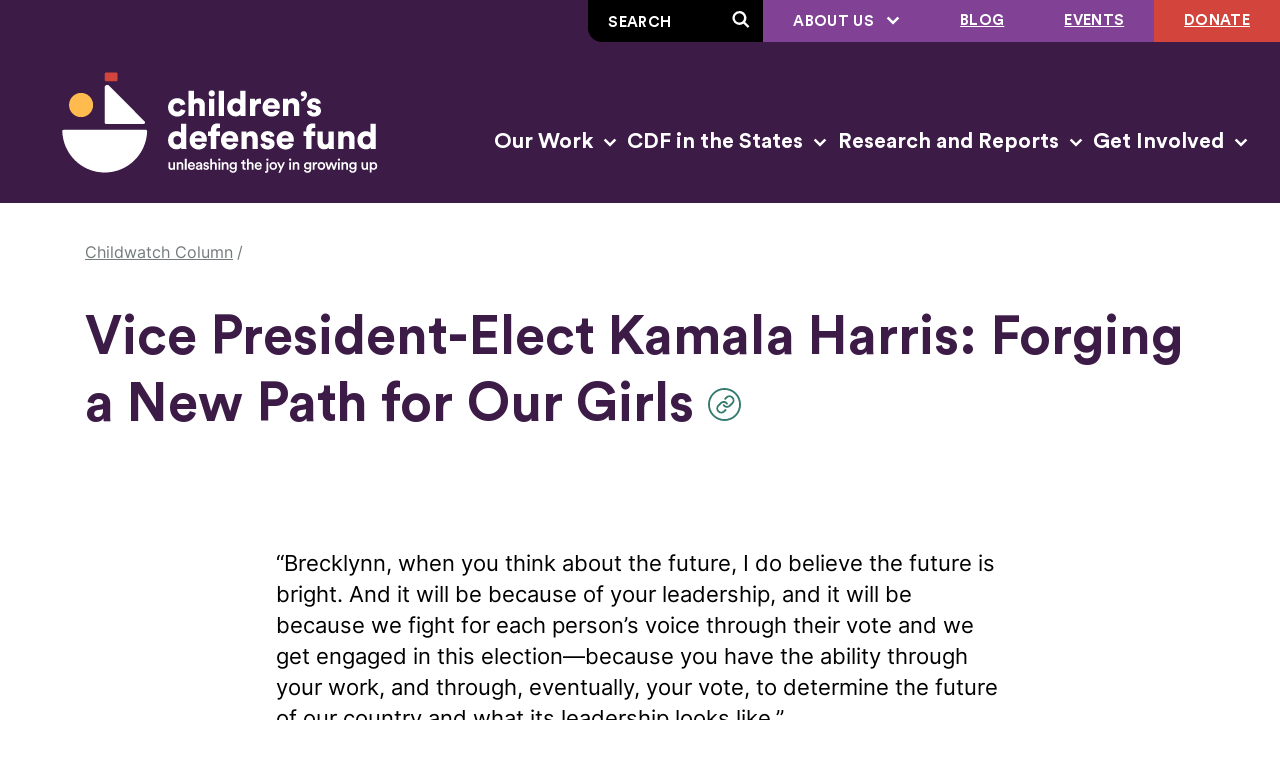

--- FILE ---
content_type: text/html; charset=UTF-8
request_url: https://www.childrensdefense.org/vice-president-elect-kamala-harris/
body_size: 34507
content:
<!doctype html>
<html class="no-js" lang="en-US">
  <head>
  <meta charset="utf-8">
<script type="text/javascript">
/* <![CDATA[ */
var gform;gform||(document.addEventListener("gform_main_scripts_loaded",function(){gform.scriptsLoaded=!0}),document.addEventListener("gform/theme/scripts_loaded",function(){gform.themeScriptsLoaded=!0}),window.addEventListener("DOMContentLoaded",function(){gform.domLoaded=!0}),gform={domLoaded:!1,scriptsLoaded:!1,themeScriptsLoaded:!1,isFormEditor:()=>"function"==typeof InitializeEditor,callIfLoaded:function(o){return!(!gform.domLoaded||!gform.scriptsLoaded||!gform.themeScriptsLoaded&&!gform.isFormEditor()||(gform.isFormEditor()&&console.warn("The use of gform.initializeOnLoaded() is deprecated in the form editor context and will be removed in Gravity Forms 3.1."),o(),0))},initializeOnLoaded:function(o){gform.callIfLoaded(o)||(document.addEventListener("gform_main_scripts_loaded",()=>{gform.scriptsLoaded=!0,gform.callIfLoaded(o)}),document.addEventListener("gform/theme/scripts_loaded",()=>{gform.themeScriptsLoaded=!0,gform.callIfLoaded(o)}),window.addEventListener("DOMContentLoaded",()=>{gform.domLoaded=!0,gform.callIfLoaded(o)}))},hooks:{action:{},filter:{}},addAction:function(o,r,e,t){gform.addHook("action",o,r,e,t)},addFilter:function(o,r,e,t){gform.addHook("filter",o,r,e,t)},doAction:function(o){gform.doHook("action",o,arguments)},applyFilters:function(o){return gform.doHook("filter",o,arguments)},removeAction:function(o,r){gform.removeHook("action",o,r)},removeFilter:function(o,r,e){gform.removeHook("filter",o,r,e)},addHook:function(o,r,e,t,n){null==gform.hooks[o][r]&&(gform.hooks[o][r]=[]);var d=gform.hooks[o][r];null==n&&(n=r+"_"+d.length),gform.hooks[o][r].push({tag:n,callable:e,priority:t=null==t?10:t})},doHook:function(r,o,e){var t;if(e=Array.prototype.slice.call(e,1),null!=gform.hooks[r][o]&&((o=gform.hooks[r][o]).sort(function(o,r){return o.priority-r.priority}),o.forEach(function(o){"function"!=typeof(t=o.callable)&&(t=window[t]),"action"==r?t.apply(null,e):e[0]=t.apply(null,e)})),"filter"==r)return e[0]},removeHook:function(o,r,t,n){var e;null!=gform.hooks[o][r]&&(e=(e=gform.hooks[o][r]).filter(function(o,r,e){return!!(null!=n&&n!=o.tag||null!=t&&t!=o.priority)}),gform.hooks[o][r]=e)}});
/* ]]> */
</script>

  <meta http-equiv="x-ua-compatible" content="ie=edge">
  <meta name="viewport" content="width=device-width, initial-scale=1, shrink-to-fit=no">
  
  
  
  
  
            <link rel="preload" as="font" crossorigin="anonymous" type="font/woff2" href="/wp-content/themes/cdf/public/fonts/circular-std/CircularStd-Bold.663c35.woff2">
                <link rel="preload" as="font" crossorigin="anonymous" type="font/woff2" href="/wp-content/themes/cdf/public/fonts/inter/inter-regular-webfont.93e9a0.woff2">
                <link rel="preload" as="font" crossorigin="anonymous" type="font/woff2" href="/wp-content/themes/cdf/public/fonts/inter/inter-semibold-webfont.b09855.woff2">
      
  
      <link rel="preconnect" href="https://www.googletagmanager.com">
    <link rel="preconnect" href="https://www.google-analytics.com">
  
  
  <script type="module">!function(){var e=navigator.userAgent,a=document.documentElement,n=a.className;n=n.replace("no-js","js"),/iPad|iPhone|iPod/.test(e)&&!window.MSStream&&(n+=" ua-ios"),a.className=n}();</script>


      
    <script>
      window.dataLayer = window.dataLayer || [];
      window.dataLayer.push({'gtm.start': new Date().getTime(), event:'gtm.js'});
    </script>
    <script src="https://www.googletagmanager.com/gtm.js?id=GTM-P7QMMB" async></script>
  
  <meta name='robots' content='index, follow, max-image-preview:large, max-snippet:-1, max-video-preview:-1' />
	<style>img:is([sizes="auto" i], [sizes^="auto," i]) { contain-intrinsic-size: 3000px 1500px }</style>
	
	<!-- This site is optimized with the Yoast SEO plugin v26.1.1 - https://yoast.com/wordpress/plugins/seo/ -->
	<title>Vice President-Elect Kamala Harris: Forging a New Path for Our Girls - Children&#039;s Defense Fund</title>
	<link rel="canonical" href="https://childrensdefense.org/vice-president-elect-kamala-harris/" />
	<meta property="og:locale" content="en_US" />
	<meta property="og:type" content="article" />
	<meta property="og:title" content="Vice President-Elect Kamala Harris: Forging a New Path for Our Girls - Children&#039;s Defense Fund" />
	<meta property="og:description" content="“Brecklynn, when you think about the future, I do believe the future is bright. And it will be because of your leadership, and it will…" />
	<meta property="og:url" content="https://childrensdefense.org/vice-president-elect-kamala-harris/" />
	<meta property="og:site_name" content="Children&#039;s Defense Fund" />
	<meta property="article:publisher" content="https://www.facebook.com/childrensdefensefund/" />
	<meta property="article:published_time" content="2020-11-13T00:00:00+00:00" />
	<meta property="article:modified_time" content="2023-08-30T20:51:59+00:00" />
	<meta property="og:image" content="https://www.childrensdefense.org/wp-content/uploads/2024/11/cdf-logo-rgb_Horizontal-Logo-Full-Color-1200x675-1.png" />
	<meta property="og:image:width" content="1200" />
	<meta property="og:image:height" content="675" />
	<meta property="og:image:type" content="image/png" />
	<meta name="author" content="Ben Dawson" />
	<meta name="twitter:card" content="summary_large_image" />
	<meta name="twitter:creator" content="@ChildDefender" />
	<meta name="twitter:site" content="@ChildDefender" />
	<meta name="twitter:label1" content="Written by" />
	<meta name="twitter:data1" content="Ben Dawson" />
	<meta name="twitter:label2" content="Est. reading time" />
	<meta name="twitter:data2" content="5 minutes" />
	<script type="application/ld+json" class="yoast-schema-graph">{"@context":"https://schema.org","@graph":[{"@type":"Article","@id":"https://childrensdefense.org/vice-president-elect-kamala-harris/#article","isPartOf":{"@id":"https://childrensdefense.org/vice-president-elect-kamala-harris/"},"author":{"name":"Ben Dawson","@id":"http://www.childrensdefense.org/#/schema/person/c5d5cacc2a5342fd5e6fb6c647659e95"},"headline":"Vice President-Elect Kamala Harris: Forging a New Path for Our Girls","datePublished":"2020-11-13T00:00:00+00:00","dateModified":"2023-08-30T20:51:59+00:00","mainEntityOfPage":{"@id":"https://childrensdefense.org/vice-president-elect-kamala-harris/"},"wordCount":966,"publisher":{"@id":"http://www.childrensdefense.org/#organization"},"inLanguage":"en-US"},{"@type":"WebPage","@id":"https://childrensdefense.org/vice-president-elect-kamala-harris/","url":"https://childrensdefense.org/vice-president-elect-kamala-harris/","name":"Vice President-Elect Kamala Harris: Forging a New Path for Our Girls - Children&#039;s Defense Fund","isPartOf":{"@id":"http://www.childrensdefense.org/#website"},"datePublished":"2020-11-13T00:00:00+00:00","dateModified":"2023-08-30T20:51:59+00:00","breadcrumb":{"@id":"https://childrensdefense.org/vice-president-elect-kamala-harris/#breadcrumb"},"inLanguage":"en-US","potentialAction":[{"@type":"ReadAction","target":["https://childrensdefense.org/vice-president-elect-kamala-harris/"]}]},{"@type":"BreadcrumbList","@id":"https://childrensdefense.org/vice-president-elect-kamala-harris/#breadcrumb","itemListElement":[{"@type":"ListItem","position":1,"name":"Home","item":"http://www.childrensdefense.org/"},{"@type":"ListItem","position":2,"name":"Vice President-Elect Kamala Harris: Forging a New Path for Our Girls"}]},{"@type":"WebSite","@id":"http://www.childrensdefense.org/#website","url":"http://www.childrensdefense.org/","name":"Children&#039;s Defense Fund","description":"Unleashing the joy in growing up","publisher":{"@id":"http://www.childrensdefense.org/#organization"},"potentialAction":[{"@type":"SearchAction","target":{"@type":"EntryPoint","urlTemplate":"http://www.childrensdefense.org/?s={search_term_string}"},"query-input":{"@type":"PropertyValueSpecification","valueRequired":true,"valueName":"search_term_string"}}],"inLanguage":"en-US"},{"@type":"Organization","@id":"http://www.childrensdefense.org/#organization","name":"Children's Defense Fund","url":"http://www.childrensdefense.org/","logo":{"@type":"ImageObject","inLanguage":"en-US","@id":"http://www.childrensdefense.org/#/schema/logo/image/","url":"/wp-content/uploads/2024/11/cdf-logo-rgb_vertical-full-color-675x675-1.png","contentUrl":"/wp-content/uploads/2024/11/cdf-logo-rgb_vertical-full-color-675x675-1.png","width":675,"height":675,"caption":"Children's Defense Fund"},"image":{"@id":"http://www.childrensdefense.org/#/schema/logo/image/"},"sameAs":["https://www.facebook.com/childrensdefensefund/","https://x.com/ChildDefender"]},{"@type":"Person","@id":"http://www.childrensdefense.org/#/schema/person/c5d5cacc2a5342fd5e6fb6c647659e95","name":"Ben Dawson","image":{"@type":"ImageObject","inLanguage":"en-US","@id":"http://www.childrensdefense.org/#/schema/person/image/","url":"https://secure.gravatar.com/avatar/7f58b3c6ceed072009f586539e1a33db06be6d876a3f852a9102f6e50440bd87?s=96&d=mm&r=g","contentUrl":"https://secure.gravatar.com/avatar/7f58b3c6ceed072009f586539e1a33db06be6d876a3f852a9102f6e50440bd87?s=96&d=mm&r=g","caption":"Ben Dawson"},"url":"https://www.childrensdefense.org/author/ben-dawson/"}]}</script>
	<!-- / Yoast SEO plugin. -->


<link rel="stylesheet" href="/wp/wp-includes/css/dist/block-library/style.min.css?ver=6.8.3"><link rel="stylesheet" href="/wp-content/plugins/facetwp/assets/css/front.css?ver=4.4.1"><link rel="stylesheet" href="/wp-content/themes/cdf/public/css/app.cedac2.css"><link rel="apple-touch-icon" sizes="180x180" href="/wp-content/uploads/fbrfg/apple-touch-icon.png">
<link rel="icon" type="image/png" sizes="32x32" href="/wp-content/uploads/fbrfg/favicon-32x32.png">
<link rel="icon" type="image/png" sizes="16x16" href="/wp-content/uploads/fbrfg/favicon-16x16.png">
<link rel="manifest" href="/wp-content/uploads/fbrfg/site.webmanifest">
<link rel="mask-icon" href="/wp-content/uploads/fbrfg/safari-pinned-tab.svg" color="#5bbad5">
<link rel="shortcut icon" href="/wp-content/uploads/fbrfg/favicon.ico">
<meta name="msapplication-TileColor" content="#da532c">
<meta name="msapplication-config" content="/wp-content/uploads/fbrfg/browserconfig.xml">
<meta name="theme-color" content="#ffffff">    <style>

      .facetwp-type-search i.clear {
        position: absolute;
        right: 30px;
        height: 100%;
        line-height: 1;
        cursor: pointer;
        display: inline-block;
        opacity: 0.3;
        width: 24px;
        height: 100%;
        background: transparent url('/wp-content/plugins/facetwp/assets/images/icon-close.png') 6px 50% no-repeat;
        background-size: 14px 14px;
      }

      .facetwp-type-search i.clear:hover {
        opacity: 0.8;
      }

      /* no clear icon  while the Search facet is loading */
      /* and when an auto-refresh is running */
      .facetwp-type-search .f-loading + input + i.clear,
      .facetwp-type-search .loading + i.clear {
        display: none !important;
      }

      .facetwp-facet input.facetwp-search {
        padding-right: 54px;
      }

    </style>
    </head>
  <body class="wp-singular post-template-default single single-post postid-7750 single-format-standard wp-theme-cdf vice-president-elect-kamala-harris">
    <svg xmlns="http://www.w3.org/2000/svg" xmlns:xlink="http://www.w3.org/1999/xlink" style="height: 0; position: absolute; width: 0" focusable="false" preserveAspectRatio="xMidYMid meet" aria-hidden="true">
  <!-- NOTE: IDs must match file names to work with the svg() helper -->
  <!-- NOTE: “gradientUnits” doesn’t work on <linearGradient> in SVG sprites in Chrome -->
  <symbol id="sprite-arrow-right" xmlns="http://www.w3.org/2000/svg" viewBox="0 0 14 12" preserveAspectRatio="xMidYMid meet">
    <g fill="currentColor"><path fill="var(--icon-color)" d="M10 6.63H0V4.92h9.98L6.85 1.67 8.1.47l5.1 5.3-5.1 5.32-1.24-1.18L10 6.63z"/></g>
  </symbol>
  <symbol id="sprite-chev-left" xmlns="http://www.w3.org/2000/svg" viewBox="0 0 9 14" preserveAspectRatio="xMidYMid meet">
    <g fill="currentColor"><path fill="var(--icon-color)" d="m6.763.324 1.474 1.352L3.356 7l4.881 5.324-1.474 1.352L.643 7z"/></g>
  </symbol>
  <symbol id="sprite-chev-right" xmlns="http://www.w3.org/2000/svg" viewBox="0 0 9 14" preserveAspectRatio="xMidYMid meet">
    <g fill="currentColor"><path fill="var(--icon-color)" d="M2.118 13.676.644 12.324 5.524 7 .645 1.676 2.118.324 8.238 7z"/></g>
  </symbol>
  <symbol id="sprite-chev-down" xmlns="http://www.w3.org/2000/svg" viewBox="0 0 11 7" preserveAspectRatio="xMidYMid meet">
    <g fill="currentColor"><path fill="var(--icon-color)" d="M10.5 1.45L5.55 6.4.6 1.45 2.01.04l3.54 3.53L9.09.04z"/></g>
  </symbol>
  <symbol id="sprite-download" xmlns="http://www.w3.org/2000/svg" viewBox="0 0 16 21" preserveAspectRatio="xMidYMid meet">
    <g fill="currentColor"><path fill="var(--icon-color)" d="M14.54 17.77V21H1.62v-3.23h12.92zM9.69 0v9.72l4.02-4L15.99 8l-8 8L0 8 2.28 5.7 6.46 9.9V0H9.7z"/></g>
  </symbol>
  <symbol id="sprite-external" xmlns="http://www.w3.org/2000/svg" viewBox="0 0 13 12" preserveAspectRatio="xMidYMid meet">
    <g fill="currentColor"><path fill="var(--icon-color)" d="M2.372792 0l.001 10h9.999v2h-12V0h2zm9.74264 0v7h-2l-.00064-3.657-4.327786 4.328573-1.414214-1.414214L8.628792 2h-3.51336V0h7z"/></g>
  </symbol>
  <symbol id="sprite-logo-cdf" xmlns="http://www.w3.org/2000/svg" viewBox="0 0 374 161" preserveAspectRatio="xMidYMid meet">

    <g fill="currentColor">
      <path fill="var(--theme-logo-primary-color)" d="M141.32 65.408c0 2.761 1.841 4.3 4.029 4.3 2.05 0 3.196-1.294 3.578-2.587l4.655 1.433c-.765 3.041-3.613 6.047-8.233 6.047-5.14 0-9.273-3.81-9.273-9.192 0-5.419 4.029-9.228 9.1-9.228 4.758 0 7.537 2.936 8.302 6.047l-4.725 1.433c-.382-1.329-1.424-2.586-3.473-2.586-2.188 0-3.96 1.536-3.96 4.333ZM161.884 74.076h-5.28V48.77h5.28v9.053c1.076-1.084 2.882-1.573 4.411-1.573 4.515 0 6.53 3.11 6.53 6.92v10.906h-5.28V64.08c0-1.713-.903-3.006-2.814-3.006-1.668 0-2.744 1.188-2.848 2.796v10.206h.001ZM179.668 48.28a3.116 3.116 0 0 1 3.126 3.111 3.116 3.116 0 0 1-3.126 3.111c-1.668 0-3.057-1.398-3.057-3.11 0-1.714 1.389-3.111 3.057-3.111Zm-2.606 25.796V56.704h5.28v17.372h-5.28ZM186.753 74.076V48.77h5.279v25.306h-5.279ZM213.463 70.966c0 1.572.105 2.726.139 3.11h-5.071c-.035-.21-.139-.979-.139-1.678-.799 1.188-2.536 2.062-4.62 2.062-4.862 0-8.544-3.774-8.544-9.122 0-5.173 3.473-9.053 8.371-9.053 2.952 0 4.237 1.119 4.654 1.783V48.77h5.211v22.196h-.001Zm-9.031-1.259c2.05 0 3.89-1.468 3.89-4.334 0-2.901-1.84-4.3-3.89-4.3s-3.89 1.399-3.89 4.3c0 2.866 1.841 4.334 3.89 4.334ZM228.99 61.947a7.134 7.134 0 0 0-1.667-.175c-2.119 0-4.029 1.259-4.029 4.72v7.584h-5.28V56.704h5.106v2.342c.903-1.957 3.091-2.517 4.48-2.517.522 0 1.043.07 1.39.175v5.243ZM247.47 69.078c-.834 3.006-3.578 5.522-7.955 5.522-4.758 0-8.996-3.425-8.996-9.263 0-5.592 4.133-9.158 8.615-9.158 5.349 0 8.649 3.321 8.649 8.913 0 .735-.07 1.538-.105 1.643H235.66c.104 1.958 1.876 3.356 3.924 3.356 1.911 0 2.988-.91 3.474-2.272l4.411 1.258h.001Zm-4.794-5.768c-.069-1.328-.972-2.936-3.473-2.936-2.223 0-3.335 1.643-3.439 2.936h6.912ZM256.257 74.076h-5.279V56.704h5.106v1.993c.937-1.643 3.056-2.447 4.828-2.447 4.342 0 6.287 3.11 6.287 6.92v10.906h-5.28V64.08c0-1.713-.903-3.006-2.813-3.006-1.737 0-2.848 1.293-2.848 3.04v9.962h-.001ZM271.749 49.12c2.084 0 3.231 1.713 3.231 3.53 0 4.823-3.404 6.536-5.697 6.711v-2.377c1.216-.14 2.814-1.048 2.953-2.691 0 .035-.417.175-.765.175-1.737 0-2.709-1.154-2.709-2.657 0-1.468 1.216-2.691 2.987-2.691ZM279.322 68.344c.069 1.188.903 2.342 2.709 2.342 1.355 0 2.015-.734 2.015-1.504 0-.628-.417-1.153-1.702-1.433l-1.981-.454c-3.681-.804-5.14-2.902-5.14-5.348 0-3.181 2.779-5.768 6.634-5.768 5.002 0 6.739 3.146 6.912 5.173l-4.377.804c-.138-1.153-.869-2.132-2.466-2.132-1.007 0-1.876.594-1.876 1.503 0 .734.591 1.153 1.355 1.294l2.292.454c3.578.735 5.314 2.901 5.314 5.453 0 2.97-2.257 5.872-6.877 5.872-5.419 0-7.155-3.53-7.294-5.453l4.481-.804.001.001ZM154.311 103.872c0 1.573.105 2.727.139 3.111h-5.071c-.035-.21-.139-.979-.139-1.678-.799 1.188-2.536 2.062-4.62 2.062-4.863 0-8.544-3.774-8.544-9.122 0-5.173 3.473-9.053 8.37-9.053 2.953 0 4.238 1.119 4.656 1.783v-9.298h5.21v22.195h-.001Zm-9.031-1.258c2.05 0 3.891-1.468 3.891-4.334 0-2.901-1.841-4.3-3.891-4.3-2.049 0-3.89 1.399-3.89 4.3 0 2.866 1.841 4.334 3.89 4.334ZM174.561 101.984c-.834 3.007-3.577 5.523-7.954 5.523-4.759 0-8.996-3.426-8.996-9.263 0-5.592 4.133-9.158 8.615-9.158 5.349 0 8.648 3.32 8.648 8.913 0 .734-.069 1.538-.104 1.643h-12.019c.105 1.957 1.876 3.355 3.925 3.355 1.911 0 2.987-.908 3.473-2.272l4.412 1.259Zm-4.793-5.767c-.069-1.328-.972-2.936-3.473-2.936-2.223 0-3.335 1.643-3.439 2.936h6.912ZM184.148 94.085v12.898h-5.28V94.085h-2.744v-4.474h2.744v-1.503c0-3.985 2.397-6.711 6.599-6.711 1.078 0 2.015.14 2.502.384v4.334c-.278-.07-.73-.174-1.564-.174-.938 0-2.257.419-2.257 2.341v1.329h3.751v4.474h-3.751ZM205.927 101.984c-.834 3.007-3.577 5.523-7.955 5.523-4.758 0-8.995-3.426-8.995-9.263 0-5.592 4.133-9.158 8.614-9.158 5.349 0 8.649 3.32 8.649 8.913 0 .734-.07 1.538-.104 1.643h-12.019c.104 1.957 1.876 3.355 3.925 3.355 1.91 0 2.987-.908 3.473-2.272l4.412 1.259Zm-4.793-5.767c-.07-1.328-.972-2.936-3.474-2.936-2.222 0-3.334 1.643-3.439 2.936h6.913ZM214.715 106.983h-5.279V89.611h5.106v1.993c.937-1.643 3.056-2.447 4.828-2.447 4.341 0 6.287 3.11 6.287 6.92v10.906h-5.28v-9.996c0-1.713-.903-3.006-2.813-3.006-1.737 0-2.848 1.293-2.848 3.04v9.962h-.001ZM232.95 101.251c.07 1.188.904 2.342 2.71 2.342 1.354 0 2.014-.735 2.014-1.504 0-.629-.416-1.153-1.702-1.433l-1.98-.455c-3.682-.803-5.14-2.9-5.14-5.348 0-3.18 2.779-5.767 6.634-5.767 5.002 0 6.739 3.146 6.912 5.173l-4.377.804c-.138-1.154-.868-2.132-2.466-2.132-1.007 0-1.876.594-1.876 1.502 0 .735.591 1.154 1.355 1.294l2.292.455c3.578.734 5.315 2.901 5.315 5.453 0 2.97-2.259 5.872-6.878 5.872-5.418 0-7.155-3.53-7.294-5.453l4.48-.804.001.001ZM261.537 101.984c-.833 3.007-3.577 5.523-7.954 5.523-4.759 0-8.996-3.426-8.996-9.263 0-5.592 4.133-9.158 8.614-9.158 5.349 0 8.649 3.32 8.649 8.913 0 .734-.069 1.538-.104 1.643h-12.018c.104 1.957 1.875 3.355 3.924 3.355 1.91 0 2.988-.908 3.473-2.272l4.411 1.259h.001Zm-4.793-5.767c-.07-1.328-.973-2.936-3.474-2.936-2.223 0-3.334 1.643-3.438 2.936h6.912ZM279.46 94.085v12.898h-5.28V94.085h-2.743v-4.474h2.743v-1.503c0-3.985 2.397-6.711 6.6-6.711 1.076 0 2.014.14 2.5.384v4.334c-.278-.07-.729-.174-1.563-.174-.937 0-2.257.419-2.257 2.341v1.329h3.751v4.474h-3.751ZM296.758 105.235c-.903 1.503-2.883 2.132-4.62 2.132-4.202 0-6.565-3.075-6.565-6.78V89.612h5.28v9.856c0 1.678.903 3.007 2.779 3.007 1.771 0 2.883-1.224 2.883-2.971v-9.892h5.28v14.261c0 1.573.139 2.831.174 3.11h-5.072c-.069-.314-.139-1.293-.139-1.747v-.001ZM311.521 106.983h-5.281V89.611h5.107v1.993c.938-1.643 3.057-2.447 4.828-2.447 4.342 0 6.287 3.11 6.287 6.92v10.906h-5.279v-9.996c0-1.713-.904-3.006-2.814-3.006-1.736 0-2.848 1.293-2.848 3.04v9.962ZM343.685 103.872c0 1.573.104 2.727.139 3.111h-5.071c-.035-.21-.139-.979-.139-1.678-.799 1.188-2.536 2.062-4.62 2.062-4.862 0-8.544-3.774-8.544-9.122 0-5.173 3.473-9.053 8.37-9.053 2.953 0 4.238 1.119 4.655 1.783v-9.298h5.211l-.001 22.195Zm-9.031-1.258c2.05 0 3.89-1.468 3.89-4.334 0-2.901-1.84-4.3-3.89-4.3s-3.891 1.399-3.891 4.3c0 2.866 1.841 4.334 3.891 4.334ZM74.108 81.911h37.572c1.258 0 1.887-1.53.998-2.424L77.062 43.646c-1.61-1.621-4.366-.473-4.366 1.82V80.49c0 .784.633 1.42 1.412 1.42ZM113.745 87.798c.804 0 1.44.674 1.413 1.483-.777 22.912-19.48 41.248-42.44 41.248-22.959 0-41.662-18.336-42.438-41.248a1.424 1.424 0 0 1 1.412-1.483h82.053Z" />
    </g>
  
    <g fill="currentColor">
      <path fill="var(--theme-logo-rectangle-color)" d="M84.082 30.47h-9.92c-.78 0-1.412.636-1.412 1.42v5.944c0 .784.632 1.42 1.412 1.42h9.92c.78 0 1.412-.636 1.412-1.42V31.89c0-.785-.632-1.42-1.412-1.42Z" />
    </g>
    <g fill="currentColor">
      <path fill="var(--theme-logo-circle-color)" d="M49.078 75.138c6.651 0 12.043-5.426 12.043-12.118 0-6.693-5.392-12.119-12.043-12.119-6.65 0-12.043 5.426-12.043 12.119 0 6.692 5.392 12.118 12.043 12.118Z" />
    </g>
    <g fill="currentColor">
      <path fill="var(--theme-logo-primary-color)" d="M139.259 127.92c-1.755 0-2.785-1.31-2.785-2.955v-4.676h1.756v4.356c0 .914.423 1.69 1.483 1.69 1.014 0 1.544-.685 1.544-1.66v-4.387h1.755v6.062c0 .609.045 1.081.076 1.356h-1.68a5.58 5.58 0 0 1-.061-.823c-.363.67-1.226 1.036-2.089 1.036l.001.001ZM146.465 127.706h-1.756v-7.417h1.71v.99c.485-.853 1.362-1.204 2.18-1.204 1.801 0 2.664 1.31 2.664 2.94v4.691h-1.756v-4.386c0-.914-.409-1.645-1.514-1.645-.998 0-1.528.776-1.528 1.751v4.28ZM152.871 127.706v-11.027h1.755v11.027h-1.755ZM162.93 125.589c-.393 1.294-1.559 2.346-3.33 2.346-1.998 0-3.769-1.462-3.769-3.975 0-2.346 1.726-3.899 3.587-3.899 2.271 0 3.603 1.508 3.603 3.854 0 .289-.031.533-.046.563h-5.388c.045 1.127.923 1.934 2.013 1.934 1.06 0 1.604-.563 1.847-1.294l1.483.471Zm-1.68-2.406c-.03-.869-.605-1.645-1.816-1.645-1.105 0-1.741.852-1.802 1.645h3.618ZM166.011 123.457l1.891-.289c.424-.062.545-.275.545-.534 0-.624-.423-1.127-1.392-1.127-.923 0-1.438.594-1.514 1.34l-1.604-.366c.136-1.279 1.286-2.422 3.103-2.422 2.27 0 3.133 1.295 3.133 2.772v3.686c0 .671.075 1.112.091 1.188h-1.635c-.015-.045-.076-.35-.076-.944-.348.563-1.074 1.173-2.27 1.173-1.544 0-2.497-1.066-2.497-2.239 0-1.325.969-2.056 2.225-2.239v.001Zm2.436 1.172v-.334l-1.922.289c-.545.092-.984.396-.984 1.005 0 .503.379.96 1.075.96.983 0 1.831-.472 1.831-1.92ZM172.731 125.27c.061.67.56 1.264 1.499 1.264.727 0 1.105-.397 1.105-.854 0-.395-.272-.7-.863-.822l-1.09-.243c-1.301-.29-1.982-1.142-1.982-2.164 0-1.294 1.18-2.391 2.709-2.391 2.058 0 2.724 1.34 2.846 2.071l-1.484.427c-.061-.427-.378-1.112-1.362-1.112-.62 0-1.059.396-1.059.852 0 .396.287.686.742.777l1.12.229c1.392.305 2.119 1.157 2.119 2.254 0 1.127-.909 2.375-2.786 2.375-2.133 0-2.951-1.401-3.042-2.239l1.529-.426-.001.002ZM180.051 127.706h-1.756v-11.027h1.756v4.326c.499-.655 1.332-.929 2.104-.929 1.816 0 2.694 1.31 2.694 2.94v4.69h-1.756v-4.386c0-.914-.408-1.644-1.513-1.644-.969 0-1.499.73-1.529 1.674v4.356ZM187.295 116.526c.636 0 1.15.519 1.15 1.158 0 .639-.515 1.143-1.15 1.143a1.138 1.138 0 0 1-1.136-1.143c0-.64.515-1.158 1.136-1.158Zm-.863 11.18v-7.417h1.74v7.417h-1.74ZM191.607 127.706h-1.756v-7.417h1.711v.99c.484-.853 1.362-1.204 2.179-1.204 1.801 0 2.664 1.31 2.664 2.94v4.691h-1.756v-4.386c0-.914-.408-1.645-1.513-1.645-.999 0-1.529.776-1.529 1.751v4.28ZM199.105 127.691c.121.914.833 1.599 1.846 1.599 1.393 0 2.089-.715 2.089-2.223v-.777c-.317.579-1.059 1.082-2.133 1.082-1.969 0-3.406-1.523-3.406-3.61 0-1.98 1.377-3.61 3.406-3.61 1.15 0 1.861.472 2.179 1.081v-.944h1.696v6.716c0 1.98-1.015 3.823-3.785 3.823-1.952 0-3.315-1.218-3.511-2.711l1.62-.426h-.001Zm3.98-3.929c0-1.264-.801-2.086-1.891-2.086-1.121 0-1.923.822-1.923 2.086 0 1.294.772 2.102 1.923 2.102 1.12 0 1.891-.823 1.891-2.102ZM212.215 120.289h1.529v1.568h-1.529v3.442c0 .655.288.929.939.929.242 0 .53-.045.605-.06v1.461c-.106.046-.439.167-1.074.167-1.363 0-2.21-.822-2.21-2.208v-3.732h-1.362v-1.568h.379c.786 0 1.135-.503 1.135-1.158v-1.111h1.589v2.269l-.001.001ZM216.716 127.706h-1.756v-11.027h1.756v4.326c.499-.655 1.332-.929 2.104-.929 1.816 0 2.694 1.31 2.694 2.94v4.69h-1.755v-4.386c0-.914-.409-1.644-1.514-1.644-.969 0-1.499.73-1.528 1.674v4.356h-.001ZM229.727 125.589c-.393 1.294-1.558 2.346-3.329 2.346-1.998 0-3.769-1.462-3.769-3.975 0-2.346 1.726-3.899 3.587-3.899 2.27 0 3.602 1.508 3.602 3.854 0 .289-.03.533-.045.563h-5.388c.045 1.127.923 1.934 2.013 1.934 1.06 0 1.604-.563 1.846-1.294l1.483.471Zm-1.679-2.406c-.031-.869-.606-1.645-1.817-1.645-1.104 0-1.74.852-1.801 1.645h3.618ZM234.558 120.289h1.756v8.163c0 1.386-.833 2.376-2.195 2.376-.59 0-.923-.107-.999-.137v-1.462c.076.015.333.045.53.045.666 0 .908-.35.908-.959v-8.027.001Zm.863-3.777a1.15 1.15 0 0 1 0 2.3 1.15 1.15 0 0 1 0-2.3ZM245.102 123.99c0 2.284-1.62 3.945-3.829 3.945-2.195 0-3.814-1.661-3.814-3.945 0-2.27 1.619-3.93 3.814-3.93 2.209 0 3.829 1.661 3.829 3.93Zm-1.771 0c0-1.539-.969-2.33-2.058-2.33-1.075 0-2.058.791-2.058 2.33 0 1.539.983 2.36 2.058 2.36 1.09 0 2.058-.807 2.058-2.36ZM246.391 130.707l1.771-3.884-3.149-6.534h1.983l2.119 4.691 1.983-4.691h1.861l-4.692 10.418h-1.877.001ZM258.17 116.526c.635 0 1.15.519 1.15 1.158 0 .639-.516 1.143-1.15 1.143a1.138 1.138 0 0 1-1.136-1.143c0-.64.515-1.158 1.136-1.158Zm-.863 11.18v-7.417h1.74v7.417h-1.74ZM262.481 127.706h-1.756v-7.417h1.711v.99c.484-.853 1.362-1.204 2.179-1.204 1.801 0 2.664 1.31 2.664 2.94v4.691h-1.756v-4.386c0-.914-.408-1.645-1.513-1.645-.999 0-1.529.776-1.529 1.751v4.28ZM273.563 127.691c.121.914.832 1.599 1.847 1.599 1.392 0 2.088-.715 2.088-2.223v-.777c-.318.579-1.059 1.082-2.134 1.082-1.967 0-3.405-1.523-3.405-3.61 0-1.98 1.377-3.61 3.405-3.61 1.15 0 1.862.472 2.18 1.081v-.944h1.695v6.716c0 1.98-1.014 3.823-3.784 3.823-1.952 0-3.314-1.218-3.511-2.711l1.619-.426Zm3.98-3.929c0-1.264-.802-2.086-1.892-2.086-1.12 0-1.922.822-1.922 2.086 0 1.294.772 2.102 1.922 2.102 1.121 0 1.892-.823 1.892-2.102ZM285.178 122.041a3.728 3.728 0 0 0-.575-.046c-1.362 0-1.982.792-1.982 2.178v3.533h-1.756v-7.417h1.71v1.187c.348-.806 1.166-1.279 2.134-1.279.213 0 .394.031.469.046V122.041ZM293.224 123.99c0 2.284-1.62 3.945-3.83 3.945-2.194 0-3.814-1.661-3.814-3.945 0-2.27 1.62-3.93 3.814-3.93 2.21 0 3.83 1.661 3.83 3.93Zm-1.771 0c0-1.539-.969-2.33-2.059-2.33-1.074 0-2.057.791-2.057 2.33 0 1.539.983 2.36 2.057 2.36 1.09 0 2.059-.807 2.059-2.36ZM300.259 120.289l1.74 5.133 1.468-5.133h1.786l-2.361 7.417h-1.755l-1.832-5.331-1.786 5.331h-1.801l-2.391-7.417h1.877l1.499 5.133 1.74-5.133h1.817-.001ZM306.949 116.526c.636 0 1.151.519 1.151 1.158 0 .639-.515 1.143-1.151 1.143-.62 0-1.135-.503-1.135-1.143s.515-1.158 1.135-1.158Zm-.862 11.18v-7.417h1.74v7.417h-1.74ZM311.261 127.706h-1.755v-7.417h1.71v.99c.484-.853 1.362-1.204 2.18-1.204 1.802 0 2.663 1.31 2.663 2.94v4.691h-1.755v-4.386c0-.914-.409-1.645-1.514-1.645-.999 0-1.528.776-1.528 1.751v4.28h-.001ZM318.76 127.691c.121.914.832 1.599 1.846 1.599 1.393 0 2.089-.715 2.089-2.223v-.777c-.318.579-1.06 1.082-2.134 1.082-1.968 0-3.406-1.523-3.406-3.61 0-1.98 1.377-3.61 3.406-3.61 1.15 0 1.861.472 2.18 1.081v-.944h1.695v6.716c0 1.98-1.014 3.823-3.784 3.823-1.953 0-3.315-1.218-3.512-2.711l1.62-.426Zm3.98-3.929c0-1.264-.802-2.086-1.892-2.086-1.12 0-1.922.822-1.922 2.086 0 1.294.772 2.102 1.922 2.102 1.12 0 1.892-.823 1.892-2.102ZM332.354 127.92c-1.755 0-2.785-1.31-2.785-2.955v-4.676h1.756v4.356c0 .914.423 1.69 1.483 1.69 1.014 0 1.543-.685 1.543-1.66v-4.387h1.757v6.062c0 .609.044 1.081.075 1.356h-1.68a5.58 5.58 0 0 1-.061-.823c-.363.67-1.225 1.036-2.088 1.036v.001ZM337.803 130.601v-10.312h1.696v1.005c.364-.64 1.21-1.173 2.346-1.173 2.18 0 3.405 1.675 3.405 3.869 0 2.223-1.347 3.899-3.466 3.899-1.059 0-1.861-.457-2.24-1.021v3.732h-1.741v.001Zm3.709-8.911c-1.15 0-1.983.914-1.983 2.3 0 1.416.833 2.33 1.983 2.33 1.166 0 1.982-.914 1.982-2.33 0-1.386-.801-2.3-1.982-2.3Z"/>
    </g>
  </symbol>

  <symbol id="sprite-chev-right-alt" xmlns="http://www.w3.org/2000/svg" viewBox="0 0 7 12" preserveAspectRatio="xMidYMid meet">
    <g fill="currentColor">
      <path d="M6.56 5.77 1.586.794a.265.265 0 0 0-.452.188l-.009 9.441c0 .427.516.64.818.339L6.56 6.144a.265.265 0 0 0 0-.374Z" fill="var(--icon-color)"/>
    </g>
  </symbol>

  <symbol id="sprite-location" xmlns="http://www.w3.org/2000/svg" viewBox="0 0 11 13" preserveAspectRatio="xMidYMid meet">
    <g fill="currentColor">
      <path fill-rule="evenodd" clip-rule="evenodd" d="M5.25 12.833s5.25-3.5 5.25-7.583a5.25 5.25 0 1 0-10.5 0c0 4.083 5.25 7.583 5.25 7.583ZM7 5.25a1.75 1.75 0 1 1-3.5 0 1.75 1.75 0 0 1 3.5 0Z" fill="var(--icon-color)"/>
    </g>
  </symbol>

  <clipPath id="semi-circle" clipPathUnits="objectBoundingBox">
    <path d="M0.983342939,0 C0.992814601,0 1.0003074,0.0157870937 1,0.0346973231 C0.990845341,0.570913958 0.770492795,1 0.5,1 C0.229507205,1 0.00915644573,0.570913958 5.60937498e-11,0.0346973231 C-0.000311117195,0.0157870937 0.00718731028,0 0.0166548511,0 L0.983342939,0 Z" id="Path"></path>
  </clipPath>

  <clipPath id="right-rounded-triangle" clipPathUnits="objectBoundingBox">
    <path d="M.035 1h.93C.996 1 1.012.96.99.938L.108.019C.068-.022 0 .007 0 .066v.898C0 .984.016 1 .035 1Z" style="mix-blend-mode:multiply"/>
  </clipPath>
</svg>

          <noscript><iframe src="https://www.googletagmanager.com/ns.html?id=GTM-P7QMMB"
        height="0" width="0" style="display:none;visibility:hidden"></iframe></noscript>
    
        <a class="SkipLink" href="#title">Skip to content</a>

    <header class="Header l-padding" id="main-header">
  <div class="Header-utility l-fullwidth is-desktop">
    <div class="Header-utility-wrapper">
      <div class="UtilNav">
  
  <ul class="UtilNav-list" role="list">
    
    <li class="UtilNav-item UtilNav-item--search">
      <form class="UtilNav-search" method="get" action="https://www.childrensdefense.org/" role="search">
                <label class="u-screenreader" for="util-nav-search-69714d0f0c8414.86217526">Keyword search</label>
        <input class="UtilNav-search-input" id="util-nav-search-69714d0f0c8414.86217526" type="search" name="s" placeholder="Search" value="" results="0" spellcheck>
        <button class="UtilNav-search-submit" type="submit">
          <svg xmlns="http://www.w3.org/2000/svg" xmlns:xlink="http://www.w3.org/1999/xlink" viewBox="0 0 17 18" focusable="false" aria-hidden="true" width="23" height="24.352941176471" class="icon">
  <path fill="var(--icon-search-color)" d="M6.943 0a6.943 6.943 0 015.66 10.966l4.333 4.334-1.636 1.636-4.334-4.334A6.943 6.943 0 116.943 0zm0 2.314a4.629 4.629 0 100 9.257 4.629 4.629 0 000-9.257z"/>
</svg>
          <span class="u-screenreader">Submit search</span>
        </button>
      </form>
    </li>

    
          
      <li class="UtilNav-item">
                  <button class="UtilNav-toggle UtilNav-link" data-expands=util-nav-14272-69714d0f0c9204.02223660 data-expands-height util-nav-toggle type="button">
            About Us
            <svg xmlns="http://www.w3.org/2000/svg" viewBox="0 0 11 7" preserveAspectRatio="xMidYMid meet" focusable="false" aria-hidden="true" width="11" height="7" class="icon">
  <g fill="currentColor">
    <path fill="var(--icon-color)" d="M10.5 1.45L5.55 6.4.6 1.45 2.01.04l3.54 3.53L9.09.04z"/>
  </g>
</svg>
          </button>
        
                  <div class="Nav-dropdown Nav-dropdown--util" id="util-nav-14272-69714d0f0c9204.02223660">
    <ul class="Nav-dropdown-list" role="list">
              <li class="Nav-dropdown-item animate-nav-dropdown-1">
          <a class="Nav-dropdown-link" href="https://www.childrensdefense.org/about-us/">About Us</a>
        </li>
              <li class="Nav-dropdown-item animate-nav-dropdown-2">
          <a class="Nav-dropdown-link" href="https://www.childrensdefense.org/about-us/our-leadership/">Our Leadership</a>
        </li>
              <li class="Nav-dropdown-item animate-nav-dropdown-3">
          <a class="Nav-dropdown-link" href="https://www.childrensdefense.org/about-us/organizational-strategy/">Organizational Strategy</a>
        </li>
              <li class="Nav-dropdown-item animate-nav-dropdown-4">
          <a class="Nav-dropdown-link" href="https://www.childrensdefense.org/about-us/our-history/">Our Founder</a>
        </li>
              <li class="Nav-dropdown-item animate-nav-dropdown-5">
          <a class="Nav-dropdown-link" href="https://www.childrensdefense.org/about-us/our-history-2/">Our History</a>
        </li>
              <li class="Nav-dropdown-item animate-nav-dropdown-6">
          <a class="Nav-dropdown-link" href="https://www.childrensdefense.org/about-us/board-of-directors/">Board of Directors</a>
        </li>
              <li class="Nav-dropdown-item animate-nav-dropdown-7">
          <a class="Nav-dropdown-link" href="https://www.childrensdefense.org/about-us/finances/">Finances</a>
        </li>
              <li class="Nav-dropdown-item animate-nav-dropdown-8">
          <a class="Nav-dropdown-link" href="/about-us/frequently-asked-questions/">FAQs</a>
        </li>
          </ul>
</div>              </li>
          
      <li class="UtilNav-item">
                  <a href="/blog/" class="UtilNav-link">
            Blog
          </a>
        
              </li>
          
      <li class="UtilNav-item">
                  <a href="/events/" class="UtilNav-link">
            Events
          </a>
        
              </li>
    
    
          <li class="UtilNav-item">
        <a class="UtilNav-link UtilNav-link--donation" href="https://www.childrensdefense.org/donate/">DONATE</a>
      </li>      
      </ul>
</div>    </div>
  </div>

  <div class="Header-wrap l-wrap--wide">
    <div class="Header-primary">
      
              <div class="Header-logo">
              <a class="Header-logo-link" href="https://www.childrensdefense.org/">
          <span class="u-screenreader">Children&#039;s Defense Fund</span>
          <svg xmlns="http://www.w3.org/2000/svg" fill="none" viewBox="0 0 374 161" focusable="false" aria-hidden="true" width="374" height="161" class="Header-logo-image" xmlns:xlink="http://www.w3.org/1999/xlink"><use xlink:href="#sprite-logo-cdf"/></svg>
        </a>
              </div><!-- Header-logo -->
            <button class="Header-mobileToggle" type="button" data-expands="primary-nav" data-expands-height data-nav-mobile-toggle>
        <span class="u-screenreader">Menu</span>
        <span class="Header-mobileToggle-hamburger" aria-hidden="true"></span>
      </button>
    </div>

    
    <nav class="Header-nav Nav" role="navigation" aria-label="Main" id="primary-nav">
      
      
      
      <ul class="Nav-list Nav-primary" role="list">
      
    <li class="Nav-item has-megadropdown">
              <button class="Nav-toggle Nav-link" data-expands=nav-23 data-expands-height nav-toggle type="button">
          Our Work
          <svg xmlns="http://www.w3.org/2000/svg" viewBox="0 0 11 7" preserveAspectRatio="xMidYMid meet" focusable="false" aria-hidden="true" width="11" height="7" class="icon">
  <g fill="currentColor">
    <path fill="var(--icon-color)" d="M10.5 1.45L5.55 6.4.6 1.45 2.01.04l3.54 3.53L9.09.04z"/>
  </g>
</svg>
        </button>
                      <div class="Nav-megaDropdown" id="nav-23">
    <div class="Nav-megaDropdown-wrapper">
        
                <div class="Nav-megaDropdown-col is-col-1" style="--nav-bg-image: url(/wp-content/uploads/2024/11/DSC06722-scaled-1280x1280-1.webp">
            <img alt="Servant Leader Intern smiling at someone off camera." class="Nav-megaDropdown-bgImg" sizes="100vw" loading="lazy" srcset="/wp-content/uploads/fly-images/21401/DSC06722-scaled-1280x1280-1-360x360.webp 240w,/wp-content/uploads/fly-images/21401/DSC06722-scaled-1280x1280-1-750x750.webp 434w,/wp-content/uploads/fly-images/21401/DSC06722-scaled-1280x1280-1-1080x1080.webp 434w,/wp-content/uploads/fly-images/21401/DSC06722-scaled-1280x1280-1-1280x1280.webp 434w">

            <div class="Nav-megaDropdown-content">
                
                <a id="mega-dropdown-title-69714d0f1285d" class="Nav-megaDropdown-title is-col-1" href="https://www.childrensdefense.org/our-work/building-a-movement-for-youth/">
                    Building a Movement for Youth
                </a>

                <ul class="Nav-megaDropdown-list is-col-1" aria-labelledby="mega-dropdown-title-69714d0f1285d" role="list" style="--nav-mega-dropdown-col-count:1;">
                                                                    <li class="Nav-megaDropdown-item">
                            <a href="https://www.childrensdefense.org/our-work/building-a-movement-for-youth/haley-farm/" class="Nav-megaDropdown-link is-col-1">Alex Haley Farm</a>
                        </li>
                                                                                            <li class="Nav-megaDropdown-item">
                            <a href="https://www.childrensdefense.org/our-work/building-a-movement-for-youth/cdf-alumni-network/" class="Nav-megaDropdown-link is-col-1">Alumni Network</a>
                        </li>
                                                                                            <li class="Nav-megaDropdown-item">
                            <a href="https://www.childrensdefense.org/our-work/building-a-movement-for-youth/black-student-leadership-network/" class="Nav-megaDropdown-link is-col-1">Black Student Leadership Network</a>
                        </li>
                                                                                            <li class="Nav-megaDropdown-item">
                            <a href="https://www.childrensdefense.org/our-work/building-a-movement-for-youth/faith-community-organizing/" class="Nav-megaDropdown-link is-col-1">Faith Community Organizing</a>
                        </li>
                                                            </ul>
            </div>
        </div>


        
        <div class="Nav-megaDropdown-col is-col-2">
                        <a id="mega-dropdown-title-69714d0f12882" class="Nav-megaDropdown-title is-col-2" href="https://www.childrensdefense.org/our-work/cdf-freedom-schools/">
                CDF Freedom Schools®
            </a>

            <ul class="Nav-megaDropdown-list" aria-labelledby="mega-dropdown-title-69714d0f12882" role="list" style="--nav-mega-dropdown-col-count:1;">
                                                        <li class="Nav-megaDropdown-item">
                        <a href="/our-work/cdf-freedom-schools/locations/" class="Nav-megaDropdown-link">Find a Local Program</a>
                    </li>
                                                                            <li class="Nav-megaDropdown-item">
                        <a href="https://www.childrensdefense.org/our-work/cdf-freedom-schools/cdf-freedom-schools-history/" class="Nav-megaDropdown-link">Our History</a>
                    </li>
                                                                            <li class="Nav-megaDropdown-item">
                        <a href="https://www.childrensdefense.org/our-work/cdf-freedom-schools/our-impact/" class="Nav-megaDropdown-link">Our Impact</a>
                    </li>
                                                                            <li class="Nav-megaDropdown-item">
                        <a href="https://www.childrensdefense.org/our-work/cdf-freedom-schools/sponsor-a-site/" class="Nav-megaDropdown-link">Sponsor a Site</a>
                    </li>
                                                                            <li class="Nav-megaDropdown-item">
                        <a href="https://www.childrensdefense.org/our-work/cdf-freedom-schools/serve-with-us/" class="Nav-megaDropdown-link">Serve with Us</a>
                    </li>
                                                                            <li class="Nav-megaDropdown-item">
                        <a href="https://www.childrensdefense.org/our-work/cdf-freedom-schools/centering-youth/" class="Nav-megaDropdown-link">Centering Youth Agency</a>
                    </li>
                                                </ul>
        </div>

        
        <div class="Nav-megaDropdown-col is-col-3">
                        <a id="mega-dropdown-title-69714d0f128a2" class="Nav-megaDropdown-title is-col-2" href="https://www.childrensdefense.org/our-work/policy-advocacy/">
                Policy and Advocacy
            </a>

            <ul class="Nav-megaDropdown-list" aria-labelledby="mega-dropdown-title-69714d0f128a2" role="list" style="--nav-mega-dropdown-col-count:2;">


                                                        <li class="Nav-megaDropdown-item">
                                            <svg xmlns="http://www.w3.org/2000/svg" width="28" height="28" viewBox="0 0 35 35" fill="none" focusable="false" aria-hidden="true" class="Nav-megaDropdown-icon is-svg">
  <path fill-rule="evenodd" clip-rule="evenodd" d="M32.166 10.3256H24.6749V2.83452C24.6749 1.82137 24.16 1 23.5265 1H11.4726C10.8391 1 10.3242 1.82137 10.3242 2.83452V10.3256H2.83301C1.8196 10.3256 1 10.839 1 11.4744V23.5276C1 24.1601 1.82057 24.6763 2.83301 24.6763H10.3242V32.1674C10.3242 33.1806 10.8391 34 11.4726 34H23.5265C24.16 34 24.6749 33.1796 24.6749 32.1674V24.6763H32.166C33.1794 24.6763 34 24.1601 34 23.5276V11.4744C34 10.8399 33.1785 10.3256 32.166 10.3256ZM22.1119 16.8791C21.2133 19.3587 17.5 21.7357 17.5 21.7357C17.5 21.7357 13.7867 19.3587 12.889 16.8791C12.3828 15.4824 13.1002 13.9375 14.4906 13.429C15.6005 13.0232 16.8029 13.4019 17.501 14.2804C18.1991 13.4019 19.4015 13.0232 20.5113 13.429C21.9017 13.9375 22.6191 15.4824 22.1129 16.8791H22.1119Z" fill="#F05A53"/>
</svg>
                                              <a href="https://www.childrensdefense.org/our-work/policy-advocacy/childrens-health-and-healing/" class="Nav-megaDropdown-link">Children’s Health and Healing</a>
                    </li>
                                                                            <li class="Nav-megaDropdown-item">
                                            <svg xmlns="http://www.w3.org/2000/svg" width="28" height="28" viewBox="0 0 35 35" fill="none" focusable="false" aria-hidden="true" class="Nav-megaDropdown-icon is-svg">
  <path fill-rule="evenodd" clip-rule="evenodd" d="M16.2936 12.3459C16.8147 11.1487 17.4899 9.72503 18.3171 8.54378C20.1215 5.96867 23.5092 4.58276 23.5092 4.58276L25.9147 5.70938C25.9147 5.70938 22.759 7.03768 20.3785 9.15876C19.4293 10.0032 18.6831 11.0404 18.125 11.9961C18.6651 11.6007 19.4393 11.2173 20.5255 11.0513C24.7575 10.4046 27.7141 12.2217 29.0324 14.9637C32.6012 22.389 25.7837 37.8863 16.9998 34.5313C8.21485 37.8863 1.39835 22.389 4.96814 14.9637C6.28642 12.2217 9.24307 10.4046 13.475 11.0513C14.8813 11.2659 15.7645 11.8442 16.2956 12.3459" fill="#F05A53"/>
  <path fill-rule="evenodd" clip-rule="evenodd" d="M7.08546 0.301687C6.31929 1.0011 6.57234 4.94821 8.6298 7.04644C10.8323 9.29171 15.1902 9.20229 15.6383 8.88636C16.1855 8.50188 16.0974 4.5061 13.8609 2.16744C12.0675 0.292736 7.94064 -0.479183 7.08446 0.302687" fill="#F05A53"/>
</svg>
                                              <a href="https://www.childrensdefense.org/our-work/policy-advocacy/early-learning-and-development/" class="Nav-megaDropdown-link">Early Learning and Development</a>
                    </li>
                                                                            <li class="Nav-megaDropdown-item">
                                            <svg xmlns="http://www.w3.org/2000/svg" width="28" height="28" viewBox="0 0 35 35" fill="none" focusable="false" aria-hidden="true" class="Nav-megaDropdown-icon is-svg">
  <path fill-rule="evenodd" clip-rule="evenodd" d="M29.9194 30.4693H28.6735V24.4753H26.5214V30.4693H9.15081C7.49561 30.4693 6.15127 29.1243 6.15127 27.4723C6.15127 27.1877 6.19344 26.9122 6.26867 26.6508C6.27859 26.6176 6.28686 26.5853 6.29761 26.5513C6.32241 26.4766 6.34887 26.4003 6.37946 26.3281L6.38938 26.3023C6.69446 25.5879 7.26742 25.0146 7.98175 24.7126C7.98506 24.7117 7.98837 24.7101 7.99085 24.7092C8.07022 24.6761 8.15206 24.6454 8.23557 24.6196C8.25459 24.613 8.27608 24.6064 8.2951 24.6006C8.36289 24.5815 8.43152 24.564 8.50097 24.5483C8.52742 24.5416 8.55553 24.5358 8.58282 24.5317C8.64979 24.5184 8.71675 24.5085 8.78538 24.4993C8.81183 24.496 8.83994 24.4927 8.86723 24.4902C8.96065 24.4802 9.05573 24.4744 9.15329 24.4744H12.7349C13.3302 24.4744 13.813 23.9924 13.813 23.3991V1.07583C13.813 0.482567 13.3302 0.000488281 12.7349 0.000488281H10.7986C7.11612 0.000488281 4.11823 2.99584 4.11823 6.67573V26.3795C4.04134 26.7313 4 27.0981 4 27.4731C4 30.3116 6.31166 32.6225 9.15329 32.6225H29.9219C30.5172 32.6225 31 32.1404 31 31.5455C31 30.9505 30.5172 30.4701 29.9219 30.4701" fill="#F95951"/>
  <path fill-rule="evenodd" clip-rule="evenodd" d="M29.9194 0H12.7324C13.3276 0 13.8105 0.482077 12.0296 1.07534V23.3986C13.8096 23.9919 13.3276 24.4739 12.7324 24.4739H29.9194C30.5146 24.4739 30.9975 23.9919 30.9975 23.3986V1.07617C30.9975 0.482908 30.5146 0.000829282 29.9194 0.000829282" fill="#F95951"/>
  <path fill-rule="evenodd" clip-rule="evenodd" d="M13.7916 23.5887C13.8032 23.5306 13.8098 23.4725 13.8098 23.4111C13.8098 23.4725 13.8032 23.5306 13.7916 23.5887Z" fill="#F95951"/>
  <path fill-rule="evenodd" clip-rule="evenodd" d="M13.7414 23.772C13.6867 23.9197 13.6023 24.0524 13.493 24.1603C13.6023 24.0524 13.6867 23.9197 13.7414 23.772Z" fill="#F95951"/>
  <path fill-rule="evenodd" clip-rule="evenodd" d="M13.2004 24.3668C13.308 24.3154 13.4049 24.2482 13.4877 24.166C13.4049 24.249 13.308 24.3154 13.2004 24.3668Z" fill="#F95951"/>
  <path fill-rule="evenodd" clip-rule="evenodd" d="M12.7324 24.4752C12.7747 24.4752 12.8161 24.4728 12.8566 24.4678C12.8161 24.4736 12.7747 24.4752 12.7324 24.4752Z" fill="#F95951"/>
  <path fill-rule="evenodd" clip-rule="evenodd" d="M16.5868 26.9733H10.892C10.4505 26.9733 10.0933 27.3301 10.0933 27.7715V34.1572C10.0933 34.4808 10.2876 34.7712 10.5861 34.8957C10.8854 35.0185 11.2285 34.9504 11.4558 34.7214L13.7179 32.4637L16.023 34.7671C16.1759 34.9197 16.3793 35.0002 16.5885 35.0002C16.691 35.0002 16.7952 34.9811 16.8935 34.9396C17.192 34.816 17.3871 34.5256 17.3871 34.202V27.7699C17.3871 27.3293 17.03 26.9717 16.5876 26.9717" fill="#F95951"/>
</svg>
                                              <a href="https://www.childrensdefense.org/our-work/policy-advocacy/education/" class="Nav-megaDropdown-link">Education for Civic Life and Work</a>
                    </li>
                                                                            <li class="Nav-megaDropdown-item">
                                            <svg xmlns="http://www.w3.org/2000/svg" width="28" height="28" viewBox="0 0 35 35" fill="none" focusable="false" aria-hidden="true" class="Nav-megaDropdown-icon is-svg">
  <path d="M26.9373 4.24577C26.0586 4.24577 25.3466 4.9584 25.3466 5.8377V12.7373C25.3466 13.0304 25.1072 13.2686 24.8154 13.2686C24.5229 13.2686 24.2841 13.0304 24.2841 12.7373V2.65385C24.2841 1.77455 23.5714 1.06192 22.6928 1.06192C21.8129 1.06192 21.1002 1.77455 21.1002 2.65385V11.6767C21.1002 11.9691 20.8608 12.208 20.5689 12.208C20.2771 12.208 20.0389 11.9691 20.0389 11.6767V1.59256C20.0389 0.71263 19.3257 0 18.4464 0C17.5671 0 16.8545 0.711992 16.8545 1.59256V11.6767C16.8545 11.9691 16.6163 12.208 16.3232 12.208C16.0307 12.208 15.9822 11.9691 15.9822 11.6767V3.71449C15.9822 2.8352 15.2702 2.12257 14.3903 2.12257C13.511 2.12257 12.7977 2.8352 12.7977 3.71449C12.7977 3.71449 12.8124 9.56177 12.8124 10.1595C12.8124 10.7584 13.0065 10.9998 13.1029 11.1269C14.3002 12.7035 15.4292 14.1907 15.5895 14.3969C16.4949 15.5693 16.5792 15.0508 18.834 15.5891L18.8372 15.5898L18.8378 15.5904C18.9821 15.6236 19.1226 15.6638 19.2605 15.7117C20.3729 16.0942 22.9118 17.0335 22.9118 17.0335C23.3914 17.204 23.6481 17.6989 23.4884 18.1408C23.323 18.5795 22.8052 18.7972 22.3218 18.6293C22.3218 18.6293 21.3001 18.3349 21.1973 18.3036C21.0945 18.2723 20.8167 18.2187 21.0613 18.5348C21.3058 18.8509 24.3415 22.7793 24.3415 22.7793C24.5759 23.0845 24.521 23.5213 24.2164 23.7569C23.9112 23.9913 23.4737 23.9351 23.2394 23.6311L21.1092 20.8757C21.0306 20.7742 20.9495 20.7046 20.8486 20.7825C20.7477 20.861 20.7286 21.0073 20.8065 21.1082L23.5063 24.5992C23.7413 24.905 23.6864 25.3418 23.3812 25.5768C23.0766 25.8124 22.6392 25.7569 22.4042 25.4523L19.705 21.9606C19.6264 21.8598 19.4808 21.8406 19.38 21.9191C19.2791 21.9964 19.2599 22.1439 19.3378 22.2448L21.7541 25.3693C21.9891 25.6739 21.9323 26.1113 21.627 26.3463C21.3237 26.5813 20.887 26.5251 20.652 26.2217L17.9521 22.7301C17.8736 22.6279 17.728 22.6101 17.6271 22.6892C17.5249 22.7665 17.5071 22.914 17.585 23.0149L19.4317 25.4031C19.6667 25.7083 19.6111 26.1451 19.3059 26.3807C19.0026 26.6157 18.5645 26.5595 18.3295 26.2562C18.3295 26.2562 14.9509 21.8853 14.495 21.294C14.4854 21.2838 14.4777 21.2716 14.4682 21.2601C12.9561 19.2787 13.829 18.3477 12.8226 16.9416L12.6911 16.766C12.3903 16.3745 11.9044 15.7245 11.3431 14.9652L10.6515 14.0419C10.0149 13.0604 8.77159 12.7309 7.86037 13.2941C6.95298 13.8688 6.72757 15.1242 7.35591 16.1025C7.35591 16.1025 10.6336 21.3495 12.11 23.5941C12.2932 23.8731 12.4906 24.1439 12.7045 24.405V24.4063L12.7051 24.407C12.707 24.4102 12.7096 24.4127 12.7115 24.4153C14.4835 26.6917 15.654 28.707 15.654 30.6923C15.654 31.3672 15.6438 32.8774 15.6259 33.7976C15.615 34.3474 15.4918 35 16.4681 35C17.4445 35 23.9776 35 24.6263 35C25.4546 35 25.436 34.3761 25.4418 34.1035C25.5261 30.73 25.4635 33.2504 25.4635 30.6923C25.4635 26.4452 28.4973 26.1132 28.5305 20.2672C28.5324 20.2321 28.5324 20.2001 28.5324 20.1682C28.5324 18.4626 28.5324 5.8377 28.5324 5.8377C28.5305 4.95904 27.8172 4.24577 26.9373 4.24577Z" fill="#F95951"/>
</svg>
                                              <a href="https://www.childrensdefense.org/our-work/policy-advocacy/family-stability/" class="Nav-megaDropdown-link">Family Stability and Economic Mobility</a>
                    </li>
                                                                            <li class="Nav-megaDropdown-item">
                                            <svg xmlns="http://www.w3.org/2000/svg" width="28" height="28" viewBox="0 0 35 35" fill="none" focusable="false" aria-hidden="true" class="Nav-megaDropdown-icon is-svg">
  <path fill-rule="evenodd" clip-rule="evenodd" d="M17.8056 29.999C17.6107 29.999 17.4186 29.9558 17.2498 29.875L0.709906 21.9514C0.405908 21.8062 0.178372 21.5527 0.0683356 21.2385C-0.0398356 20.9261 -0.0193247 20.5908 0.128012 20.295C0.276281 19.9983 0.533654 19.775 0.853505 19.6666C0.986854 19.6216 1.12487 19.5996 1.26475 19.5996C1.45685 19.5996 1.64335 19.6418 1.8196 19.7263L3.36196 20.4649L12.8046 24.9352C12.8801 24.9766 12.9584 25.0142 13.0386 25.0464C13.1505 25.0923 13.2363 25.1199 13.3221 25.1429C13.4545 25.1768 13.5385 25.1934 13.6252 25.2072C13.766 25.2219 13.8592 25.2292 13.9534 25.2292C14.0653 25.2292 14.1772 25.2209 14.2882 25.2053L14.3758 25.1879C14.4579 25.1741 14.5362 25.1603 14.609 25.1373L17.4886 24.2876C18.754 23.9568 19.7937 23.8025 20.7542 23.8025C21.365 23.8025 21.8798 23.865 22.3786 23.9247C22.8701 23.9835 23.3326 24.0395 23.8679 24.0395C23.9919 24.0395 24.1196 24.0359 24.2511 24.0294C24.3957 24.023 24.529 23.9605 24.6269 23.8549C24.7239 23.7492 24.7743 23.6123 24.7668 23.4699C24.75 23.1861 24.5104 22.9647 24.2213 22.9647C24.0907 22.9702 23.9863 22.9729 23.8856 22.9729C23.4119 22.9729 22.981 22.9224 22.5251 22.8682C21.9842 22.803 21.4405 22.7378 20.7645 22.7378C19.6949 22.7378 18.56 22.905 17.193 23.2623L14.3171 24.1112C14.1968 24.1452 14.0737 24.1635 13.9525 24.1635C13.4405 24.1635 12.9706 23.8466 12.7822 23.3744L12.7411 23.2825C12.6171 22.8746 12.7094 22.4502 12.9948 22.1176C13.033 22.0735 13.0769 22.0304 13.1216 21.9918C13.2587 21.8751 13.4154 21.7888 13.586 21.7392L25.345 18.2638C25.4643 18.2289 25.5884 18.2114 25.7133 18.2114C25.7982 18.2114 25.883 18.2197 25.9651 18.2362L34.8901 20.035C34.9619 20.2628 35.0841 21.0575 34.9135 22.8195C34.7186 24.825 34.325 26.248 34.1012 26.6826L33.7851 26.5861C32.7379 26.2646 31.6459 26.102 30.539 26.102C29.2102 26.102 27.9122 26.3335 26.6803 26.791L18.2514 29.9209C18.1096 29.9733 17.9595 29.9999 17.8037 29.9999L17.8056 29.999ZM4.48564 19.8127C4.63577 19.5426 4.88103 19.3387 5.18223 19.2385C5.31651 19.1935 5.45545 19.1705 5.59533 19.1705C5.78742 19.1705 5.97393 19.2128 6.15017 19.2973L11.803 22.0056C11.7835 22.0515 11.7247 22.204 11.7247 22.204C11.6986 22.283 11.6744 22.3657 11.6566 22.4502C11.6352 22.5715 11.6249 22.6404 11.6184 22.7111C11.6156 22.7378 11.6138 22.7699 11.6128 22.8039C11.61 22.8544 11.6081 22.9132 11.61 22.9729C11.61 23.0014 11.61 23.0336 11.6137 23.0694C11.6165 23.1117 11.6203 23.1521 11.6249 23.1925L4.4875 19.8145L4.48564 19.8127Z" fill="#F05A53"/>
  <path fill-rule="evenodd" clip-rule="evenodd" d="M25.0391 5.37666C24.2139 5.11208 23.4632 5 22.7834 5C19.0412 5 17.456 8.40554 17.456 8.40554C17.456 8.40554 15.8492 5 12.1006 5C11.4198 5 10.6682 5.11208 9.84295 5.37666C6.00007 6.6132 2.96289 12.6976 9.04659 18.6001C9.7124 19.2441 10.4854 19.8872 11.3769 20.5202C11.5886 20.6708 11.8068 20.8197 12.0315 20.9685L12.205 20.9161L15.411 19.969L25.1193 17.1008C25.3497 17.0329 25.5884 16.9989 25.8281 16.9989C25.994 16.9989 26.1591 17.0145 26.3204 17.0476L27.1093 17.2065C31.4399 11.7707 28.579 6.51582 25.0382 5.37666" fill="#F05A53"/>
</svg>
                                              <a href="https://www.childrensdefense.org/our-work/policy-advocacy/just-and-caring-communities/" class="Nav-megaDropdown-link">Just and Caring Communities</a>
                    </li>
                                                                            <li class="Nav-megaDropdown-item">
                                            <svg xmlns="http://www.w3.org/2000/svg" width="28" height="28" viewBox="0 0 41 55" fill="none" focusable="false" aria-hidden="true" class="Nav-megaDropdown-icon is-svg">
  <path d="M0 28.3759V24.8337C1.82427 26.3848 5.76256 29.6796 6.92151 30.4498C8.37019 31.4125 10.3732 30.8023 11.5 30C12.4014 29.3582 13.4674 27.6685 13.682 26.7592C14.4869 26.3848 16.3541 25.4756 17.3842 24.8337C18.4144 24.1919 19.2085 22.2129 19.4768 21.3036L21.0864 20.9827C21.1938 20.9827 21.6659 21.0469 22.6961 21.3036C23.7263 21.5604 26.0227 21.4106 27.0422 21.3036C25.4325 22.4803 22.4338 23.5938 20.4426 25.9569C17.6081 29.3208 17.1504 33.4744 17.0765 36.1471C17.0557 36.9 17.6749 37.51 18.4305 37.51C19.1862 37.51 19.7899 36.9001 19.7873 36.1468C19.7793 33.8339 19.9528 30.8544 22.2132 28.2034C23.6825 26.4801 27.554 23.8711 29.8077 22.6622C30.0718 22.5205 30.2116 22.221 30.1413 21.9305L29.2799 18.3733C29.1988 18.0383 28.8668 17.827 28.5278 17.8945L26.7049 18.258C25.1212 18.5737 23.4904 18.5737 21.9066 18.258L20.3541 17.9485C19.8085 17.8397 19.358 17.4578 19.1626 16.9384L19.0313 16.5893C18.7373 15.8076 19.0936 14.9318 19.8508 14.5751L31.8549 8.92067C32.597 8.57109 33.4842 8.83418 33.914 9.53128L39.8085 19.0923C41.5288 21.8825 41.375 25.435 39.4201 28.0671L31.2731 39.0362C30.6336 39.8972 30.421 41.0011 30.695 42.037L33.4853 52.5835C33.8084 53.8046 32.8845 55 31.6176 55H9.01405C7.94727 55 7.08247 54.1379 7.08247 53.0745V44.2625C7.08247 43.938 7.00022 43.6188 6.84337 43.3345L1.23536 33.1703C0.424941 31.7015 0 30.0523 0 28.3759Z" fill="#F05A53"/>
  <path d="M7.99305 28.244L0.8178 22.073C0.605151 21.8902 0.479227 21.6236 0.513232 21.3457C0.584215 20.7656 0.793991 19.9067 1.28772 19.2177C1.81562 18.4809 2.88453 18.1972 3.60731 18.1189C3.87248 18.0902 4.12768 18.2044 4.31024 18.3983L10.8061 25.296C11.1558 25.6673 11.1549 26.2458 10.8041 26.616L9.32608 28.1761C8.97143 28.5504 8.38412 28.5803 7.99305 28.244Z" fill="#F05A53"/>
  <path d="M9.70345 10.5167L16.6164 20.0471C16.878 20.4077 16.8583 20.9005 16.5532 21.2252C16.1786 21.6238 15.7024 22.0993 15.2917 22.4269C14.8331 22.7925 14.0208 23.3427 13.378 23.7644C12.9945 24.0159 12.4872 23.9554 12.1684 23.6263L3.9732 15.1651C3.79936 14.9856 3.69809 14.7456 3.72548 14.4977C3.82613 13.5863 4.25956 12.1944 5.15089 11.1948C6.08053 10.1523 7.99763 9.98947 9.15156 10.1641C9.37658 10.1982 9.57008 10.3328 9.70345 10.5167Z" fill="#F05A53"/>
  <path d="M15.4159 14.8163L10.3793 7.68153C10.227 7.46583 10.1698 7.19685 10.2629 6.94994C10.4724 6.39403 11.0032 5.34737 12.2334 4.45556C13.5281 3.51692 15.0809 3.43616 15.8222 3.46055C16.1002 3.4697 16.3446 3.6259 16.4966 3.85817L21.0864 10.8738C20.3353 11.0343 18.5432 11.644 17.3842 12.7993C16.8217 13.3601 16.5145 13.9939 16.3596 14.5651C16.2695 14.8971 15.6144 15.0975 15.4159 14.8163Z" fill="#F05A53"/>
  <path d="M23.5009 9.75059L19.7389 3.30031C19.5753 3.01981 19.561 2.67381 19.7389 2.40209C20.2021 1.69456 21.0717 0.697283 22.2132 0.283513C23.4212 -0.15439 24.8712 -0.000984982 25.7045 0.186359C25.9457 0.240578 26.1441 0.403155 26.2655 0.617799L29.6176 6.54141L23.5009 9.75059Z" fill="#F05A53"/>
</svg>
                                              <a href="https://www.childrensdefense.org/our-work/policy-advocacy/young-people-lead-podcast/" class="Nav-megaDropdown-link">Young People Lead Podcast</a>
                    </li>
                                                </ul>
        </div>
    </div>
</div>
          </li>
      
    <li class="Nav-item ">
              <button class="Nav-toggle Nav-link" data-expands=nav-9568 data-expands-height nav-toggle type="button">
          CDF in the States
          <svg xmlns="http://www.w3.org/2000/svg" viewBox="0 0 11 7" preserveAspectRatio="xMidYMid meet" focusable="false" aria-hidden="true" width="11" height="7" class="icon">
  <g fill="currentColor">
    <path fill="var(--icon-color)" d="M10.5 1.45L5.55 6.4.6 1.45 2.01.04l3.54 3.53L9.09.04z"/>
  </g>
</svg>
        </button>
                      <div class="Nav-dropdown " id="nav-9568">
    <ul class="Nav-dropdown-list" role="list">
              <li class="Nav-dropdown-item animate-nav-dropdown-1">
          <a class="Nav-dropdown-link" href="https://www.childrensdefense.org/cdf-in-the-states/california/">California</a>
        </li>
              <li class="Nav-dropdown-item animate-nav-dropdown-2">
          <a class="Nav-dropdown-link" href="https://www.childrensdefense.org/cdf-in-the-states/minnesota/">Minnesota</a>
        </li>
              <li class="Nav-dropdown-item animate-nav-dropdown-3">
          <a class="Nav-dropdown-link" href="https://www.childrensdefense.org/cdf-in-the-states/new-york/">New York</a>
        </li>
              <li class="Nav-dropdown-item animate-nav-dropdown-4">
          <a class="Nav-dropdown-link" href="https://www.childrensdefense.org/cdf-in-the-states/ohio/">Ohio</a>
        </li>
              <li class="Nav-dropdown-item animate-nav-dropdown-5">
          <a class="Nav-dropdown-link" href="https://www.childrensdefense.org/cdf-in-the-states/southern-regional-office/">Southern Regional Office</a>
        </li>
              <li class="Nav-dropdown-item animate-nav-dropdown-6">
          <a class="Nav-dropdown-link" href="https://www.childrensdefense.org/cdf-in-the-states/texas/">Texas</a>
        </li>
          </ul>
</div>          </li>
      
    <li class="Nav-item ">
              <button class="Nav-toggle Nav-link" data-expands=nav-9576 data-expands-height nav-toggle type="button">
          Research and Reports
          <svg xmlns="http://www.w3.org/2000/svg" viewBox="0 0 11 7" preserveAspectRatio="xMidYMid meet" focusable="false" aria-hidden="true" width="11" height="7" class="icon">
  <g fill="currentColor">
    <path fill="var(--icon-color)" d="M10.5 1.45L5.55 6.4.6 1.45 2.01.04l3.54 3.53L9.09.04z"/>
  </g>
</svg>
        </button>
                      <div class="Nav-dropdown " id="nav-9576">
    <ul class="Nav-dropdown-list" role="list">
              <li class="Nav-dropdown-item animate-nav-dropdown-1">
          <a class="Nav-dropdown-link" href="https://www.childrensdefense.org/cdf-executive-listening-sessions/">CDF Executive Listening Sessions</a>
        </li>
              <li class="Nav-dropdown-item animate-nav-dropdown-2">
          <a class="Nav-dropdown-link" href="https://www.childrensdefense.org/tools-and-resources/the-state-of-americas-children/">The State of America’s Children® Report</a>
        </li>
              <li class="Nav-dropdown-item animate-nav-dropdown-3">
          <a class="Nav-dropdown-link" href="/publications/">Publications</a>
        </li>
          </ul>
</div>          </li>
      
    <li class="Nav-item ">
              <button class="Nav-toggle Nav-link" data-expands=nav-9575 data-expands-height nav-toggle type="button">
          Get Involved
          <svg xmlns="http://www.w3.org/2000/svg" viewBox="0 0 11 7" preserveAspectRatio="xMidYMid meet" focusable="false" aria-hidden="true" width="11" height="7" class="icon">
  <g fill="currentColor">
    <path fill="var(--icon-color)" d="M10.5 1.45L5.55 6.4.6 1.45 2.01.04l3.54 3.53L9.09.04z"/>
  </g>
</svg>
        </button>
                      <div class="Nav-dropdown " id="nav-9575">
    <ul class="Nav-dropdown-list" role="list">
              <li class="Nav-dropdown-item animate-nav-dropdown-1">
          <a class="Nav-dropdown-link" href="https://www.childrensdefense.org/get-involved/support-our-work/">Support Our Work</a>
        </li>
              <li class="Nav-dropdown-item animate-nav-dropdown-2">
          <a class="Nav-dropdown-link" href="https://www.childrensdefense.org/advocacy-actions/">Take Action</a>
        </li>
          </ul>
</div>          </li>
  </ul>

      
      <div class="Header-utility is-mobile">
        <div class="UtilNav">
  
  <ul class="UtilNav-list" role="list">
    
    <li class="UtilNav-item UtilNav-item--search">
      <form class="UtilNav-search" method="get" action="https://www.childrensdefense.org/" role="search">
                <label class="u-screenreader" for="util-nav-search-69714d0fa208f5.20226225">Keyword search</label>
        <input class="UtilNav-search-input" id="util-nav-search-69714d0fa208f5.20226225" type="search" name="s" placeholder="Search" value="" results="0" spellcheck>
        <button class="UtilNav-search-submit" type="submit">
          <svg xmlns="http://www.w3.org/2000/svg" xmlns:xlink="http://www.w3.org/1999/xlink" viewBox="0 0 17 18" focusable="false" aria-hidden="true" width="23" height="24.352941176471" class="icon">
  <path fill="var(--icon-search-color)" d="M6.943 0a6.943 6.943 0 015.66 10.966l4.333 4.334-1.636 1.636-4.334-4.334A6.943 6.943 0 116.943 0zm0 2.314a4.629 4.629 0 100 9.257 4.629 4.629 0 000-9.257z"/>
</svg>
          <span class="u-screenreader">Submit search</span>
        </button>
      </form>
    </li>

    
          
      <li class="UtilNav-item">
                  <button class="UtilNav-toggle UtilNav-link" data-expands=util-nav-14272-69714d0fa20f75.02341412 data-expands-height util-nav-toggle type="button">
            About Us
            <svg xmlns="http://www.w3.org/2000/svg" viewBox="0 0 11 7" preserveAspectRatio="xMidYMid meet" focusable="false" aria-hidden="true" width="11" height="7" class="icon">
  <g fill="currentColor">
    <path fill="var(--icon-color)" d="M10.5 1.45L5.55 6.4.6 1.45 2.01.04l3.54 3.53L9.09.04z"/>
  </g>
</svg>
          </button>
        
                  <div class="Nav-dropdown Nav-dropdown--util" id="util-nav-14272-69714d0fa20f75.02341412">
    <ul class="Nav-dropdown-list" role="list">
              <li class="Nav-dropdown-item animate-nav-dropdown-1">
          <a class="Nav-dropdown-link" href="https://www.childrensdefense.org/about-us/">About Us</a>
        </li>
              <li class="Nav-dropdown-item animate-nav-dropdown-2">
          <a class="Nav-dropdown-link" href="https://www.childrensdefense.org/about-us/our-leadership/">Our Leadership</a>
        </li>
              <li class="Nav-dropdown-item animate-nav-dropdown-3">
          <a class="Nav-dropdown-link" href="https://www.childrensdefense.org/about-us/organizational-strategy/">Organizational Strategy</a>
        </li>
              <li class="Nav-dropdown-item animate-nav-dropdown-4">
          <a class="Nav-dropdown-link" href="https://www.childrensdefense.org/about-us/our-history/">Our Founder</a>
        </li>
              <li class="Nav-dropdown-item animate-nav-dropdown-5">
          <a class="Nav-dropdown-link" href="https://www.childrensdefense.org/about-us/our-history-2/">Our History</a>
        </li>
              <li class="Nav-dropdown-item animate-nav-dropdown-6">
          <a class="Nav-dropdown-link" href="https://www.childrensdefense.org/about-us/board-of-directors/">Board of Directors</a>
        </li>
              <li class="Nav-dropdown-item animate-nav-dropdown-7">
          <a class="Nav-dropdown-link" href="https://www.childrensdefense.org/about-us/finances/">Finances</a>
        </li>
              <li class="Nav-dropdown-item animate-nav-dropdown-8">
          <a class="Nav-dropdown-link" href="/about-us/frequently-asked-questions/">FAQs</a>
        </li>
          </ul>
</div>              </li>
          
      <li class="UtilNav-item">
                  <a href="/blog/" class="UtilNav-link">
            Blog
          </a>
        
              </li>
          
      <li class="UtilNav-item">
                  <a href="/events/" class="UtilNav-link">
            Events
          </a>
        
              </li>
    
    
          <li class="UtilNav-item">
        <a class="UtilNav-link UtilNav-link--donation" href="https://www.childrensdefense.org/donate/">DONATE</a>
      </li>      
      </ul>
</div>      </div>
    </nav>

  </div><!-- end Header-wrap -->
</header>
    <main class="Main" id="main">
      
              
  <div class="ArticleHeader l-padding">
  <div class="ArticleHeader-wrap l-wrap">
    <div class="ArticleHeader-text-wrap">
              <div class="ArticleHeader-breadcrumbs">
                      <a class="ArticleHeader-breadcrumb" href="https://www.childrensdefense.org/article-types/childwatch/">Childwatch Column</a>
                  </div>
      
      
      <h1 class="ArticleHeader-headline f-h2" id="title">
        Vice President-Elect Kamala Harris: Forging a New Path for Our Girls

        <a class="ArticleHeader-share CopyLink" data-copy-url="https://www.childrensdefense.org/vice-president-elect-kamala-harris/" aria-label="Copy page's URL Vice President-Elect Kamala Harris: Forging a New Path for Our Girls" href="https://www.childrensdefense.org/vice-president-elect-kamala-harris/">
          <svg xmlns="http://www.w3.org/2000/svg" viewBox="0 0 35 35" focusable="false" aria-hidden="true" width="33" height="33" class="ArticleHeader-icon icon">
  <path fill-rule="evenodd" d="M17.5 2C8.94 2 2 8.94 2 17.5 2 26.06 8.94 33 17.5 33 26.06 33 33 26.06 33 17.5 33 8.94 26.06 2 17.5 2ZM0 17.5C0 7.835 7.835 0 17.5 0S35 7.835 35 17.5 27.165 35 17.5 35 0 27.165 0 17.5Zm19.003-8.206a5.342 5.342 0 0 1 7.554 7.554l-.012.012-2.606 2.605a5.341 5.341 0 0 1-8.056-.576 1 1 0 0 1 1.602-1.198 3.342 3.342 0 0 0 5.04.36l2.599-2.598a3.342 3.342 0 0 0-4.727-4.725l-1.488 1.48a1 1 0 0 1-1.41-1.419l1.494-1.485.01-.01Zm-4.19 4.854a5.341 5.341 0 0 1 6.146 1.806 1 1 0 0 1-1.602 1.198 3.343 3.343 0 0 0-5.04-.361l-2.599 2.599a3.342 3.342 0 0 0 4.726 4.725l1.478-1.478a1 1 0 0 1 1.415 1.414l-1.485 1.485-.013.012a5.343 5.343 0 0 1-7.554-7.554l.013-.012 2.605-2.605a5.34 5.34 0 0 1 1.91-1.229Z" clip-rule="evenodd"/>
</svg>
          
          <span class="text success" aria-hidden="true">Link copied!</span>

          
          </a>
      </h1>

          </div>

      </div>

  </div>


  <div class="l-padding">
    <div class="u-richtext f-scale l-wrap--narrow l-block-wrap">
               <p>“Brecklynn, when you think about the future, I do believe the future is bright. And it will be because of your leadership, and it will be because we fight for each person’s voice through their vote and we get engaged in this election—because you have the ability through your work, and through, eventually, your vote, to determine the future of our country and what its leadership looks like.”</p>
<p>&#8211;Vice President-Elect Kamala Harris, responding to a question in the Vice Presidential debate from Utah eighth grader Brecklynn Brown</p>
<p>When Senator Kamala Harris stepped onto the Vice Presidential debate stage she made history simply by showing what our country’s leadership can and will look like. A ceiling has been lifted for every little girl in America and especially every little girl of color in America. During the Vice Presidential debate many watchers cheered on her self-assured retort: “Mr. Vice President, <em>I</em> am speaking!” Now, as Vice President-Elect of the United States alongside President-Elect Joe Biden, she is an inspiration for Black children, Asian American children, children of immigrants, and every little girl who has the chance to see someone who “looks like me” as our nation’s Vice President. It’s also a special source of pride and joy for all alumni of historically Black colleges and universities (HBCUs) like me and members of Black sororities and fraternities who recognize our own experience in hers as a Howard University graduate.</p>
<p>For decades HBCUs (and the “Divine Nine” historically Black Greek institutions) have worked to produce a pipeline of community and political leadership. Shirley Chisholm (a Delta Sigma Theta member) and Jesse Jackson (a North Carolina A&amp;T graduate and Omega Psi Phi member) helped blaze the path towards the highest political offices in the land. Vice President-Elect Harris became the first HBCU graduate on a major party’s presidential ticket carrying a long and proud legacy of struggle and achievement on her shoulders.</p>
<p>Vice President-Elect Harris has spoken often about the impact of Howard University on her life: “The beauty of Howard [was that] every signal told students that we could be anything—that we were young, gifted, and black, and we shouldn’t let anything get in the way of our success.” HBCUs gave this signal to all students even when the rest of our nation tried to send relentless messages saying otherwise. I am <em>so</em> proud I went to Spelman College. As an all-Black women’s college it gave me the latitude, confidence, historical knowledge, and safe space—one not defined by male or White folks’ expectations, habits of competition, or the need to preen and prove myself to anyone beyond myself, my family, and God. I learned to dream my own dreams and search for and forge my own path. While I hated forced segregation or forced anything, Spelman College provided me the incubation I needed to stand on my feet confidently with anyone anywhere. Our cloistered shared community, great role models and speakers like Dr. Martin Luther King, Jr., and rituals strengthened us inside and prepared Spelman women to do battle outside its gates. HBCUs have produced so many great artists, thinkers, and scholars including Langston Hughes, Thurgood Marshall, Dr. Martin Luther King, Jr., Toni Morrison, and Spelman sister Stacey Abrams, whose relentless, strategic leadership fighting voter suppression and increasing voter registration and turnout in Georgia is making history today.</p>
<p>How fitting it is that Vice President-Elect Kamala Harris was formally nominated as the Democratic candidate for Vice President during the week our nation celebrated the Nineteenth Amendment’s centennial prohibiting states and the federal government from denying citizens the right to vote based on sex. Her candidacy was possible because of our brave women forebearers who fought relentlessly to assure that amendment’s passage. Like President Obama she stands on the shoulders of all those who fought and died to ensure the same voting rights for Black women and men and <em>everyone.</em></p>
<p>Kamala Harris draws on these rich inheritances as she sets a new example of leadership today. In her November 7 victory speech she said she was thinking “about the generations of women—Black women, Asian, White, Latina, and Native American women who throughout our nation’s history have paved the way for this moment tonight. Women who fought and sacrificed so much for equality, liberty, and justice for all, including the Black women who are too often overlooked, but so often prove that they are the backbone of our democracy. All the women who have worked to secure and protect the right to vote for over a century: 100 years ago with the 19th Amendment, 55 years ago with the Voting Rights Act, and now, in 2020, with a new generation of women in our country who cast their ballots and continued the fight for their fundamental right to vote and be heard. Tonight, I reflect on their struggle, their determination, and the strength of their vision—to see what can be, unburdened by what has been. And I stand on their shoulders.”</p>
<p>Vice President-Elect Harris added: “But while I may be the first woman in this office, I will not be the last. Because every little girl watching tonight sees that this is a country of possibilities. And to the children of our country, regardless of your gender, our country has sent you a clear message: Dream with ambition, lead with conviction, and see yourselves in a way that others may not, simply because they’ve never seen it before. But know that we will applaud you every step of the way.” And I and millions of women and girls applaud you every step of your way as you join President-Elect Biden in leading our nation to new heights.</p>
          </div>
  </div>
          </main>
        <footer class="Footer l-padding" id="footer">
  <div class="l-wrap">

    <div class="Footer-wrapper">
      <div class="Footer-col">
        <div class="Footer-logo">
          <a class="Footer-logo-link" href="https://www.childrensdefense.org/">
            <span class="u-screenreader">Children&#039;s Defense Fund</span>
            <svg xmlns="http://www.w3.org/2000/svg" fill="none" viewBox="0 0 374 161" focusable="false" aria-hidden="true" width="442" height="190.27272727273" class="Footer-logo-image" xmlns:xlink="http://www.w3.org/1999/xlink"><use xlink:href="#sprite-logo-cdf"/></svg>
          </a>
        </div>

        
        <ul class="Footer-social" role="list">
                                    <li class="Footer-social-item">
                <a class="Footer-social-link" href="https://www.facebook.com/childrensdefensefund/">
                  <span class="u-screenreader">Facebook</span>
                  <svg xmlns="http://www.w3.org/2000/svg" viewBox="0 0 49 49" fill="none" preserveAspectRatio="xMidYMid meet" focusable="false" aria-hidden="true" width="49" height="49" class="icon facebook">
  <rect width="49" height="49" rx="10" fill="var(--icon-bg-color)"/>
  <path fill="var(--icon-color)" d="M20.289 42V25.577H16v-5.913h4.289v-5.05c0-3.97 2.533-7.614 8.37-7.614 2.364 0 4.111.23 4.111.23l-.137 5.521s-1.783-.017-3.728-.017c-2.105 0-2.442.982-2.442 2.612v4.318H32.8l-.276 5.913h-6.06V42h-6.175Z"/>
</svg>
                </a>
              </li>
                                                <li class="Footer-social-item">
                <a class="Footer-social-link" href="https://twitter.com/ChildDefender">
                  <span class="u-screenreader">Twitter</span>
                  <svg xmlns="http://www.w3.org/2000/svg" viewBox="0 0 49 49" preserveAspectRatio="xMidYMid meet" focusable="false" aria-hidden="true" width="49" height="49" class="icon twitter">
  <path fill="var(--icon-bg-color)" d="m25.3 21.9-8.1-11.8h-4.4l10.1 14.6 1.3 1.8 8.6 12.4h4.3L26.6 23.7z"/>
  <path fill="var(--icon-bg-color)" d="M39 0H10C4.5 0 0 4.5 0 10v29c0 5.5 4.5 10 10 10h29c5.5 0 10-4.5 10-10V10c0-5.5-4.5-10-10-10zm-7.5 41-8.7-12.8-11 12.8H9l12.5-14.6L9 8h9.5l8.3 12.1L37.1 8H40L28 22l13 19h-9.5z"/>
  <path fill="var(--icon-color)" d="M28 22 40 8h-2.8L26.8 20.1 18.5 8H9l12.5 18.3L9 41h2.8l10.9-12.8L31.5 41H41L28 22zm9.1 16.9h-4.3l-8.6-12.4-1.3-1.8-10.1-14.6h4.3l8.1 11.7 1.3 1.8 10.6 15.3z"/>
</svg>
                </a>
              </li>
                                                <li class="Footer-social-item">
                <a class="Footer-social-link" href="https://www.instagram.com/childdefender1973/">
                  <span class="u-screenreader">Instagram</span>
                  <svg xmlns="http://www.w3.org/2000/svg" viewBox="0 0 49 49" fill="none" preserveAspectRatio="xMidYMid meet" focusable="false" aria-hidden="true" width="49" height="49" class="icon instagram">
  <rect width="49" height="49" rx="10" fill="var(--icon-bg-color)"/>
  <path fill="var(--icon-color)" fill-rule="evenodd" clip-rule="evenodd" d="M17.285 7.105C19.151 7.019 19.746 7 24.5 7s5.349.02 7.213.105c1.865.084 3.137.382 4.251.813a8.61 8.61 0 0 1 3.1 2.02 8.548 8.548 0 0 1 2.017 3.098c.432 1.114.728 2.386.814 4.248.086 1.869.105 2.464.105 7.216 0 4.754-.02 5.349-.105 7.215-.084 1.861-.382 3.134-.815 4.247a8.585 8.585 0 0 1-2.017 3.101 8.581 8.581 0 0 1-3.099 2.017c-1.114.433-2.386.73-4.248.815-1.867.086-2.462.105-7.216.105s-5.349-.02-7.215-.105c-1.861-.084-3.134-.382-4.248-.815a8.586 8.586 0 0 1-3.1-2.017 8.58 8.58 0 0 1-2.019-3.099c-.431-1.114-.727-2.386-.813-4.248C7.019 29.847 7 29.252 7 24.5c0-4.754.02-5.349.105-7.213.084-1.865.382-3.137.813-4.251a8.584 8.584 0 0 1 2.02-3.1 8.578 8.578 0 0 1 3.098-2.018c1.114-.431 2.386-.727 4.248-.813h.001Zm14.287 3.15c-1.846-.084-2.4-.102-7.072-.102-4.672 0-5.226.018-7.072.102-1.707.078-2.633.363-3.25.603-.816.318-1.4.695-2.012 1.308a5.427 5.427 0 0 0-1.308 2.012c-.24.617-.525 1.543-.603 3.25-.084 1.846-.102 2.4-.102 7.072 0 4.672.018 5.226.102 7.072.078 1.707.363 2.633.603 3.25.28.759.727 1.447 1.308 2.012a5.432 5.432 0 0 0 2.012 1.308c.617.24 1.543.525 3.25.603 1.846.084 2.398.102 7.072.102 4.674 0 5.226-.018 7.072-.102 1.707-.078 2.633-.363 3.25-.603.816-.318 1.4-.695 2.012-1.308a5.432 5.432 0 0 0 1.308-2.012c.24-.617.525-1.543.603-3.25.084-1.846.102-2.4.102-7.072 0-4.672-.018-5.226-.102-7.072-.078-1.707-.363-2.633-.603-3.25-.318-.816-.695-1.4-1.308-2.012a5.429 5.429 0 0 0-2.012-1.308c-.617-.24-1.543-.525-3.25-.603Zm-9.307 19.64a5.838 5.838 0 0 0 6.363-9.523 5.837 5.837 0 1 0-6.363 9.523ZM18.14 18.14A8.996 8.996 0 1 1 30.86 30.861 8.996 8.996 0 0 1 18.14 18.14Zm17.35-1.296A2.125 2.125 0 0 0 34 13.17a2.126 2.126 0 1 0 1.49 3.675Z"/>
</svg>
                </a>
              </li>
                                                <li class="Footer-social-item">
                <a class="Footer-social-link" href="https://www.youtube.com/childrensdefense">
                  <span class="u-screenreader">Youtube</span>
                  <svg xmlns="http://www.w3.org/2000/svg" viewBox="0 0 49 49" fill="none" focusable="false" aria-hidden="true" width="49" height="49" class="icon youtube">
  <rect width="49" height="49" rx="10" fill="var(--icon-bg-color)"/>
  <path fill="var(--icon-color)" d="M41.2686 15.9117C40.8661 14.3719 39.6801 13.1593 38.1743 12.7478C35.4448 12 24.5 12 24.5 12C24.5 12 13.5552 12 10.8257 12.7478C9.31988 13.1594 8.13389 14.3719 7.73136 15.9117C7 18.7025 7 24.5253 7 24.5253C7 24.5253 7 30.348 7.73136 33.1389C8.13389 34.6786 9.31988 35.8407 10.8257 36.2522C13.5552 37 24.5 37 24.5 37C24.5 37 35.4447 37 38.1743 36.2522C39.6801 35.8407 40.8661 34.6786 41.2686 33.1389C42 30.348 42 24.5253 42 24.5253C42 24.5253 42 18.7025 41.2686 15.9117ZM20.9204 29.8119V19.2386L30.0681 24.5254L20.9204 29.8119Z"/>
</svg>
                </a>
              </li>
                              </ul>

        
        <div class="Footer-sitemap">
          <ul class="Footer-nav" role="list">
                          <li class="Footer-nav-item">
                <a class="Footer-nav-link" href="https://www.childrensdefense.org/our-work/cdf-freedom-schools/">
                  CDF Freedom Schools®
                </a>
              </li>
                          <li class="Footer-nav-item">
                <a class="Footer-nav-link" href="https://www.childrensdefense.org/our-work/building-a-movement-for-youth/black-student-leadership-network/">
                  Black Student Leadership Network
                </a>
              </li>
                          <li class="Footer-nav-item">
                <a class="Footer-nav-link" href="https://www.childrensdefense.org/our-work/building-a-movement-for-youth/cdf-alumni-network/">
                  CDF Alumni Network
                </a>
              </li>
                          <li class="Footer-nav-item">
                <a class="Footer-nav-link" href="https://www.childrensdefense.org/our-work/building-a-movement-for-youth/haley-farm/">
                  Haley Farm
                </a>
              </li>
                          <li class="Footer-nav-item">
                <a class="Footer-nav-link" href="https://www.childrensdefense.org/get-involved/support-our-work/">
                  Support Our Work
                </a>
              </li>
                          <li class="Footer-nav-item">
                <a class="Footer-nav-link" href="https://www.childrensdefense.org/get-involved/careers/">
                  Careers
                </a>
              </li>
                          <li class="Footer-nav-item">
                <a class="Footer-nav-link" href="https://www.childrensdefense.org/about-us/our-leadership/">
                  Our Leadership
                </a>
              </li>
                          <li class="Footer-nav-item">
                <a class="Footer-nav-link" href="https://www.childrensdefense.org/about-us/finances/">
                  Finances
                </a>
              </li>
                          <li class="Footer-nav-item">
                <a class="Footer-nav-link" href="/article-types/press-release/">
                  Press Center
                </a>
              </li>
                          <li class="Footer-nav-item">
                <a class="Footer-nav-link" href="https://www.childrensdefense.org/about-us/contact-us/">
                  Contact Us
                </a>
              </li>
                          <li class="Footer-nav-item">
                <a class="Footer-nav-link" href="https://cdfwebstore.com/">
                  CDF Web Store
                </a>
              </li>
                    </ul>
        </div>

        <img class="Footer-logogrid" sizes="(min-width: 900px) 50vw, 100vw" loading="lazy" src="/wp-content/themes/cdf/public/images/logos.837a35.png" alt=""/>
      </div>

      <div class="Footer-col">
        <div class="Footer-form">
          
          
          
                <div class='gf_browser_gecko gform_wrapper gravity-theme gform-theme--no-framework' data-form-theme='gravity-theme' data-form-index='0' id='gform_wrapper_1' style='display:none'><div id='gf_1' class='gform_anchor' tabindex='-1'></div>
                        <div class='gform_heading'>
                            <h2 class="gform_title">Join our Mailing List</h2>
                            <p class='gform_description'>Join our powerful movement for youth. Sign up for updates about how we work to fight for children and ways you can help.</p>
                        </div><form method='post' enctype='multipart/form-data' target='gform_ajax_frame_1' id='gform_1'  action='/vice-president-elect-kamala-harris/#gf_1' data-formid='1' novalidate>
                        <div class='gform-body gform_body'><div id='gform_page_1_1' class='gform_page ' data-js='page-field-id-0' >
					<div class='gform_page_fields'><div id='gform_fields_1' class='gform_fields top_label form_sublabel_below description_below validation_below'><fieldset id="field_1_8" class="gfield gfield--type-name gfield--input-type-name gfield--width-full gfield_contains_required field_sublabel_hidden_label gfield--no-description field_description_below hidden_label field_validation_below gfield_visibility_visible"  ><legend class='gfield_label gform-field-label gfield_label_before_complex' >Name<span class="gfield_required"><span class="gfield_required gfield_required_text">(Required)</span></span></legend><div class='ginput_complex ginput_container ginput_container--name no_prefix has_first_name no_middle_name has_last_name no_suffix gf_name_has_2 ginput_container_name gform-grid-row' id='input_1_8'>
                            
                            <span id='input_1_8_3_container' class='name_first gform-grid-col gform-grid-col--size-auto' >
                                                    <input type='text' name='input_8.3' id='input_1_8_3' value=''   aria-required='true'   placeholder='First Name'  />
                                                    <label for='input_1_8_3' class='gform-field-label gform-field-label--type-sub hidden_sub_label screen-reader-text'>First</label>
                                                </span>
                            
                            <span id='input_1_8_6_container' class='name_last gform-grid-col gform-grid-col--size-auto' >
                                                    <input type='text' name='input_8.6' id='input_1_8_6' value=''   aria-required='true'   placeholder='Last Name'  />
                                                    <label for='input_1_8_6' class='gform-field-label gform-field-label--type-sub hidden_sub_label screen-reader-text'>Last</label>
                                                </span>
                            
                        </div></fieldset><fieldset id="field_1_7" class="gfield gfield--type-address gfield--input-type-address gfield--width-half gfield_contains_required field_sublabel_hidden_label gfield--no-description field_description_below hidden_label field_validation_below gfield_visibility_visible"  ><legend class='gfield_label gform-field-label gfield_label_before_complex' >Address<span class="gfield_required"><span class="gfield_required gfield_required_text">(Required)</span></span></legend>    
                    <div class='ginput_complex ginput_container has_zip ginput_container_address gform-grid-row' id='input_1_7' >
                        <input type='hidden' class='gform_hidden' name='input_7.4' id='input_1_7_4' value=''/><span class='ginput_right address_zip ginput_address_zip gform-grid-col' id='input_1_7_5_container' >
                                    <input type='text' name='input_7.5' id='input_1_7_5' value=''   placeholder='Zip Code' aria-required='true'    />
                                    <label for='input_1_7_5' id='input_1_7_5_label' class='gform-field-label gform-field-label--type-sub hidden_sub_label screen-reader-text'>ZIP Code</label>
                                </span><input type='hidden' class='gform_hidden' name='input_7.6' id='input_1_7_6' value='United States' />
                    <div class='gf_clear gf_clear_complex'></div>
                </div></fieldset><div id="field_1_9" class="gfield gfield--type-phone gfield--input-type-phone gfield--width-half field_sublabel_below gfield--no-description field_description_below hidden_label field_validation_below gfield_visibility_visible"  ><label class='gfield_label gform-field-label' for='input_1_9'>Phone</label><div class='ginput_container ginput_container_phone'><input name='input_9' id='input_1_9' type='tel' value='' class='large'  placeholder='Mobile Number'  aria-invalid="false"   /></div></div><div id="field_1_10" class="gfield gfield--type-email gfield--input-type-email gfield--width-full gfield_contains_required field_sublabel_below gfield--no-description field_description_below hidden_label field_validation_below gfield_visibility_visible"  ><label class='gfield_label gform-field-label' for='input_1_10'>Email<span class="gfield_required"><span class="gfield_required gfield_required_text">(Required)</span></span></label><div class='ginput_container ginput_container_email'>
                            <input name='input_10' id='input_1_10' type='email' value='' class='large'   placeholder='Personal Email' aria-required="true" aria-invalid="false"  />
                        </div></div><fieldset id="field_1_18" class="gfield gfield--type-radio gfield--type-choice gfield--input-type-radio gfield--width-full gf_list_2col_vertical field_sublabel_below gfield--no-description field_description_below field_validation_below gfield_visibility_visible"  ><legend class='gfield_label gform-field-label' >Would you also like updates from your local office?</legend><div class='ginput_container ginput_container_radio'><div class='gfield_radio' id='input_1_18'>
			<div class='gchoice gchoice_1_18_0'>
					<input class='gfield-choice-input' name='input_18' type='radio' value='Yes, please'  id='choice_1_18_0' onchange='gformToggleRadioOther( this )'    />
					<label for='choice_1_18_0' id='label_1_18_0' class='gform-field-label gform-field-label--type-inline'>Yes, please</label>
			</div>
			<div class='gchoice gchoice_1_18_1'>
					<input class='gfield-choice-input' name='input_18' type='radio' value='No Thanks'  id='choice_1_18_1' onchange='gformToggleRadioOther( this )'    />
					<label for='choice_1_18_1' id='label_1_18_1' class='gform-field-label gform-field-label--type-inline'>No Thanks</label>
			</div></div></div></fieldset></div>
                    </div>
                    <div class='gform-page-footer gform_page_footer top_label'>
                         <input type='button' id='gform_next_button_1_17' class='gform_next_button gform-theme-button button' onclick='gform.submission.handleButtonClick(this);' data-submission-type='next' value='Next'  /> 
                    </div>
                </div>
                <div id='gform_page_1_2' class='gform_page' data-js='page-field-id-17' style='display:none;'>
                    <div class='gform_page_fields'>
                        <div id='gform_fields_1_2' class='gform_fields top_label form_sublabel_below description_below validation_below'><fieldset id="field_1_19" class="gfield gfield--type-checkbox gfield--type-choice gfield--input-type-checkbox gfield--width-full gfield_contains_required field_sublabel_below gfield--no-description field_description_below field_validation_below gfield_visibility_visible"  ><legend class='gfield_label gform-field-label gfield_label_before_complex' >Select the location near you to receive local updates.<span class="gfield_required"><span class="gfield_required gfield_required_text">(Required)</span></span></legend><div class='ginput_container ginput_container_checkbox'><div class='gfield_checkbox gfield_choice--select_all_enabled' id='input_1_19'><div class='gchoice gchoice_1_19_1'>
								<input class='gfield-choice-input' name='input_19.1' type='checkbox'  value='Updates from CDF-California'  id='choice_1_19_1'   />
								<label for='choice_1_19_1' id='label_1_19_1' class='gform-field-label gform-field-label--type-inline'>Updates from CDF-California</label>
							</div><div class='gchoice gchoice_1_19_2'>
								<input class='gfield-choice-input' name='input_19.2' type='checkbox'  value='Updates from CDF-Minnesota'  id='choice_1_19_2'   />
								<label for='choice_1_19_2' id='label_1_19_2' class='gform-field-label gform-field-label--type-inline'>Updates from CDF-Minnesota</label>
							</div><div class='gchoice gchoice_1_19_3'>
								<input class='gfield-choice-input' name='input_19.3' type='checkbox'  value='Updates from CDF-New York'  id='choice_1_19_3'   />
								<label for='choice_1_19_3' id='label_1_19_3' class='gform-field-label gform-field-label--type-inline'>Updates from CDF-New York</label>
							</div><div class='gchoice gchoice_1_19_4'>
								<input class='gfield-choice-input' name='input_19.4' type='checkbox'  value='Updates from CDF-Ohio'  id='choice_1_19_4'   />
								<label for='choice_1_19_4' id='label_1_19_4' class='gform-field-label gform-field-label--type-inline'>Updates from CDF-Ohio</label>
							</div><div class='gchoice gchoice_1_19_5'>
								<input class='gfield-choice-input' name='input_19.5' type='checkbox'  value='Updates from CDF-Southern Regional Office'  id='choice_1_19_5'   />
								<label for='choice_1_19_5' id='label_1_19_5' class='gform-field-label gform-field-label--type-inline'>Updates from CDF-Southern Regional Office</label>
							</div><div class='gchoice gchoice_1_19_6'>
								<input class='gfield-choice-input' name='input_19.6' type='checkbox'  value='Updates from CDF-Texas'  id='choice_1_19_6'   />
								<label for='choice_1_19_6' id='label_1_19_6' class='gform-field-label gform-field-label--type-inline'>Updates from CDF-Texas</label>
							</div><div class="gfield-choice-toggle-all"><button type="button" id="button_19_select_all" class="gfield_choice_all_toggle gform-theme-button--size-sm" onclick="gformToggleCheckboxes( this )" data-checked="0" data-label-select="Select All" data-label-deselect="Deselect All">Select All</button></div></div></div></fieldset></div></div>
        <div class='gform-page-footer gform_page_footer top_label'><input type='submit' id='gform_previous_button_1' class='gform_previous_button gform-theme-button gform-theme-button--secondary button' onclick='gform.submission.handleButtonClick(this);' data-submission-type='previous' value='Previous'  /> <input type='submit' id='gform_submit_button_1' class='gform_button button' onclick='gform.submission.handleButtonClick(this);' data-submission-type='submit' value='Submit'  /> <input type='hidden' name='gform_ajax' value='form_id=1&amp;title=1&amp;description=1&amp;tabindex=0&amp;theme=gravity-theme&amp;hash=ab858c632838fb09dc6bbf4cc6f29f31' />
            <input type='hidden' class='gform_hidden' name='gform_submission_method' data-js='gform_submission_method_1' value='iframe' />
            <input type='hidden' class='gform_hidden' name='gform_theme' data-js='gform_theme_1' id='gform_theme_1' value='gravity-theme' />
            <input type='hidden' class='gform_hidden' name='gform_style_settings' data-js='gform_style_settings_1' id='gform_style_settings_1' value='' />
            <input type='hidden' class='gform_hidden' name='is_submit_1' value='1' />
            <input type='hidden' class='gform_hidden' name='gform_submit' value='1' />
            
            <input type='hidden' class='gform_hidden' name='gform_unique_id' value='' />
            <input type='hidden' class='gform_hidden' name='state_1' value='[base64]' />
            <input type='hidden' autocomplete='off' class='gform_hidden' name='gform_target_page_number_1' id='gform_target_page_number_1' value='2' />
            <input type='hidden' autocomplete='off' class='gform_hidden' name='gform_source_page_number_1' id='gform_source_page_number_1' value='1' />
            <input type='hidden' name='gform_field_values' value='' />
            
        </div>
             </div></div>
                        </form>
                        </div>
		                <iframe style='display:none;width:0px;height:0px;' src='about:blank' name='gform_ajax_frame_1' id='gform_ajax_frame_1' title='This iframe contains the logic required to handle Ajax powered Gravity Forms.'></iframe>
		                <script type="text/javascript">
/* <![CDATA[ */
 gform.initializeOnLoaded( function() {gformInitSpinner( 1, '/wp-content/plugins/gravityforms/images/spinner.svg', true );jQuery('#gform_ajax_frame_1').on('load',function(){var contents = jQuery(this).contents().find('*').html();var is_postback = contents.indexOf('GF_AJAX_POSTBACK') >= 0;if(!is_postback){return;}var form_content = jQuery(this).contents().find('#gform_wrapper_1');var is_confirmation = jQuery(this).contents().find('#gform_confirmation_wrapper_1').length > 0;var is_redirect = contents.indexOf('gformRedirect(){') >= 0;var is_form = form_content.length > 0 && ! is_redirect && ! is_confirmation;var mt = parseInt(jQuery('html').css('margin-top'), 10) + parseInt(jQuery('body').css('margin-top'), 10) + 100;if(is_form){form_content.find('form').css('opacity', 0);jQuery('#gform_wrapper_1').html(form_content.html());if(form_content.hasClass('gform_validation_error')){jQuery('#gform_wrapper_1').addClass('gform_validation_error');} else {jQuery('#gform_wrapper_1').removeClass('gform_validation_error');}setTimeout( function() { /* delay the scroll by 50 milliseconds to fix a bug in chrome */ jQuery(document).scrollTop(jQuery('#gform_wrapper_1').offset().top - mt); }, 50 );if(window['gformInitDatepicker']) {gformInitDatepicker();}if(window['gformInitPriceFields']) {gformInitPriceFields();}var current_page = jQuery('#gform_source_page_number_1').val();gformInitSpinner( 1, '/wp-content/plugins/gravityforms/images/spinner.svg', true );jQuery(document).trigger('gform_page_loaded', [1, current_page]);window['gf_submitting_1'] = false;}else if(!is_redirect){var confirmation_content = jQuery(this).contents().find('.GF_AJAX_POSTBACK').html();if(!confirmation_content){confirmation_content = contents;}jQuery('#gform_wrapper_1').replaceWith(confirmation_content);jQuery(document).scrollTop(jQuery('#gf_1').offset().top - mt);jQuery(document).trigger('gform_confirmation_loaded', [1]);window['gf_submitting_1'] = false;wp.a11y.speak(jQuery('#gform_confirmation_message_1').text());}else{jQuery('#gform_1').append(contents);if(window['gformRedirect']) {gformRedirect();}}jQuery(document).trigger("gform_pre_post_render", [{ formId: "1", currentPage: "current_page", abort: function() { this.preventDefault(); } }]);        if (event && event.defaultPrevented) {                return;        }        const gformWrapperDiv = document.getElementById( "gform_wrapper_1" );        if ( gformWrapperDiv ) {            const visibilitySpan = document.createElement( "span" );            visibilitySpan.id = "gform_visibility_test_1";            gformWrapperDiv.insertAdjacentElement( "afterend", visibilitySpan );        }        const visibilityTestDiv = document.getElementById( "gform_visibility_test_1" );        let postRenderFired = false;        function triggerPostRender() {            if ( postRenderFired ) {                return;            }            postRenderFired = true;            gform.core.triggerPostRenderEvents( 1, current_page );            if ( visibilityTestDiv ) {                visibilityTestDiv.parentNode.removeChild( visibilityTestDiv );            }        }        function debounce( func, wait, immediate ) {            var timeout;            return function() {                var context = this, args = arguments;                var later = function() {                    timeout = null;                    if ( !immediate ) func.apply( context, args );                };                var callNow = immediate && !timeout;                clearTimeout( timeout );                timeout = setTimeout( later, wait );                if ( callNow ) func.apply( context, args );            };        }        const debouncedTriggerPostRender = debounce( function() {            triggerPostRender();        }, 200 );        if ( visibilityTestDiv && visibilityTestDiv.offsetParent === null ) {            const observer = new MutationObserver( ( mutations ) => {                mutations.forEach( ( mutation ) => {                    if ( mutation.type === 'attributes' && visibilityTestDiv.offsetParent !== null ) {                        debouncedTriggerPostRender();                        observer.disconnect();                    }                });            });            observer.observe( document.body, {                attributes: true,                childList: false,                subtree: true,                attributeFilter: [ 'style', 'class' ],            });        } else {            triggerPostRender();        }    } );} ); 
/* ]]> */
</script>

        </div>

        <div class="Footer-meta">
          <p class="Footer-copyright">Children’s Defense Fund is a 501(c)(3) nonprofit organization. Our Federal Tax ID number is 52-0895622 </p>

                      <ul class="Footer-metaLinks" role="list">
                              <li class="Footer-metaLinks-item">
                  <a href="https://www.childrensdefense.org/terms-of-use/" class="Footer-metaLinks-link" >
                    Terms
                  </a>
                </li>
              
                              <li class="Footer-metaLinks-item">
                  <a href="https://www.childrensdefense.org/privacy-policy/" class="Footer-metaLinks-link" >
                    Privacy
                  </a>
                </li>
              
            </ul>
                  </div>
      </div>
    </div>

  </div>
</footer>
    <script type="speculationrules">
{"prefetch":[{"source":"document","where":{"and":[{"href_matches":"\/*"},{"not":{"href_matches":["\/wp\/wp-*.php","\/wp\/wp-admin\/*","\/wp-content\/uploads\/*","\/wp-content\/*","\/wp-content\/plugins\/*","\/wp-content\/themes\/cdf\/*","\/*\\?(.+)"]}},{"not":{"selector_matches":"a[rel~=\"nofollow\"]"}},{"not":{"selector_matches":".no-prefetch, .no-prefetch a"}}]},"eagerness":"conservative"}]}
</script>
<link rel="stylesheet" href="/wp-content/plugins/gravityforms/assets/css/dist/basic.min.css?ver=2.9.19.3"><link rel="stylesheet" href="/wp-content/plugins/gravityforms/assets/css/dist/theme-components.min.css?ver=2.9.19.3"><link rel="stylesheet" href="/wp-content/plugins/gravityforms/assets/css/dist/theme.min.css?ver=2.9.19.3"><script src="/wp-content/themes/cdf/public/js/app.9bc92b.js" type="module" data-handle="app/0"></script><script src="/wp/wp-includes/js/dist/dom-ready.min.js?ver=f77871ff7694fffea381" defer data-handle="wp-dom-ready"></script><script src="/wp/wp-includes/js/dist/hooks.min.js?ver=4d63a3d491d11ffd8ac6"></script><script src="/wp/wp-includes/js/dist/i18n.min.js?ver=5e580eb46a90c2b997e6"></script><script>
/* <![CDATA[ */
wp.i18n.setLocaleData( { 'text direction\u0004ltr': [ 'ltr' ] } );
/* ]]> */
</script><script src="/wp/wp-includes/js/dist/a11y.min.js?ver=3156534cc54473497e14" defer data-handle="wp-a11y"></script><script src="/wp-content/themes/cdf/public/js/lib/jquery-3.6.4.min.js" defer data-handle="jquery-core"></script><script defer='defer' src="/wp-content/plugins/gravityforms/js/jquery.json.min.js?ver=2.9.19.3" defer data-handle="gform_json"></script><script type="text/javascript" id="gform_gravityforms-js-extra">
/* <![CDATA[ */
var gform_i18n = {"datepicker":{"days":{"monday":"Mo","tuesday":"Tu","wednesday":"We","thursday":"Th","friday":"Fr","saturday":"Sa","sunday":"Su"},"months":{"january":"January","february":"February","march":"March","april":"April","may":"May","june":"June","july":"July","august":"August","september":"September","october":"October","november":"November","december":"December"},"firstDay":1,"iconText":"Select date"}};
var gf_legacy_multi = [];
var gform_gravityforms = {"strings":{"invalid_file_extension":"This type of file is not allowed. Must be one of the following:","delete_file":"Delete this file","in_progress":"in progress","file_exceeds_limit":"File exceeds size limit","illegal_extension":"This type of file is not allowed.","max_reached":"Maximum number of files reached","unknown_error":"There was a problem while saving the file on the server","currently_uploading":"Please wait for the uploading to complete","cancel":"Cancel","cancel_upload":"Cancel this upload","cancelled":"Cancelled","error":"Error","message":"Message"},"vars":{"images_url":"\/wp-content\/plugins\/gravityforms\/images"}};
var gf_field_checkbox = {"strings":{"selected":"All choices are selected.","deselected":"All choices are unselected."}};
var gf_global = {"gf_currency_config":{"name":"U.S. Dollar","symbol_left":"$","symbol_right":"","symbol_padding":"","thousand_separator":",","decimal_separator":".","decimals":2,"code":"USD"},"base_url":"\/wp-content\/plugins\/gravityforms","number_formats":[],"spinnerUrl":"\/wp-content\/plugins\/gravityforms\/images\/spinner.svg","version_hash":"e8904b0ba139af4ef86501b41c225afc","strings":{"newRowAdded":"New row added.","rowRemoved":"Row removed","formSaved":"The form has been saved.  The content contains the link to return and complete the form."}};
/* ]]> */
</script>
<script defer='defer' src="/wp-content/plugins/gravityforms/js/gravityforms.min.js?ver=2.9.19.3" defer data-handle="gform_gravityforms"></script><script defer='defer' src="/wp-content/plugins/gravityforms/js/page_conditional_logic.min.js?ver=2.9.19.3" defer data-handle="gform_page_conditional_logic"></script><script type="text/javascript" id="gform_conditional_logic-js-extra">
/* <![CDATA[ */
var gf_legacy = {"is_legacy":""};
/* ]]> */
</script>
<script defer='defer' src="/wp-content/plugins/gravityforms/js/conditional_logic.min.js?ver=2.9.19.3" defer data-handle="gform_conditional_logic"></script><script defer='defer' src="/wp-content/plugins/gravityforms/js/jquery.maskedinput.min.js?ver=2.9.19.3" defer data-handle="gform_masked_input"></script><script defer='defer' src="/wp-content/plugins/gravityforms/js/placeholders.jquery.min.js?ver=2.9.19.3" defer data-handle="gform_placeholder"></script><script defer='defer' src="/wp-content/plugins/gravityforms/assets/js/dist/utils.min.js?ver=380b7a5ec0757c78876bc8a59488f2f3" defer data-handle="gform_gravityforms_utils"></script><script defer='defer' src="/wp-content/plugins/gravityforms/assets/js/dist/vendor-theme.min.js?ver=21e5a4db1670166692ac5745329bfc80" defer data-handle="gform_gravityforms_theme_vendors"></script><script type="text/javascript" id="gform_gravityforms_theme-js-extra">
/* <![CDATA[ */
var gform_theme_config = {"common":{"form":{"honeypot":{"version_hash":"e8904b0ba139af4ef86501b41c225afc"},"ajax":{"ajaxurl":"https:\/\/www.childrensdefense.org\/wp\/wp-admin\/admin-ajax.php","ajax_submission_nonce":"0ff9a70beb","i18n":{"step_announcement":"Step %1$s of %2$s, %3$s","unknown_error":"There was an unknown error processing your request. Please try again."}}}},"hmr_dev":"","public_path":"\/wp-content\/plugins\/gravityforms\/assets\/js\/dist\/","config_nonce":"a56a0c5df2"};
/* ]]> */
</script>
<script defer='defer' src="/wp-content/plugins/gravityforms/assets/js/dist/scripts-theme.min.js?ver=8fa5e6390c795318e567cd2b080e169b" defer data-handle="gform_gravityforms_theme"></script>        <script type="text/javascript">
            /* <![CDATA[ */
           document.querySelectorAll("ul.nav-menu").forEach(
               ulist => { 
                    if (ulist.querySelectorAll("li").length == 0) {
                        ulist.style.display = "none";

                                            } 
                }
           );
            /* ]]> */
        </script>
        <script type="text/javascript">
/* <![CDATA[ */
 gform.initializeOnLoaded( function() { jQuery(document).on('gform_post_render', function(event, formId, currentPage){if(formId == 1) {gf_global["number_formats"][1] = {"8":{"price":false,"value":false},"7":{"price":false,"value":false},"9":{"price":false,"value":false},"10":{"price":false,"value":false},"18":{"price":false,"value":false},"17":{"price":false,"value":false},"19":{"price":false,"value":false}};if(window['jQuery']){if(!window['gf_form_conditional_logic'])window['gf_form_conditional_logic'] = new Array();window['gf_form_conditional_logic'][1] = { logic: {  }, dependents: {  }, animation: 0, defaults: {"8":{"8.2":"","8.3":"","8.4":"","8.6":"","8.8":""},"7":{"7.1":"","7.2":"","7.3":"","7.4":"","7.5":"","7.6":"United States"}}, fields: {"8":[],"7":[],"9":[],"10":[],"18":[],"17":[],"19":[]} }; if(!window['gf_number_format'])window['gf_number_format'] = 'decimal_dot';jQuery(document).ready(function(){gform.utils.trigger({ event: 'gform/conditionalLogic/init/start', native: false, data: { formId: 1, fields: null, isInit: true } });window['gformInitPriceFields']();gf_apply_rules(1, [], true);jQuery('#gform_wrapper_1').show();jQuery('#gform_wrapper_1 form').css('opacity', '');jQuery(document).trigger('gform_post_conditional_logic', [1, null, true]);gform.utils.trigger({ event: 'gform/conditionalLogic/init/end', native: false, data: { formId: 1, fields: null, isInit: true } });} );} ; new GFPageConditionalLogic( {"formId":1,"formButton":{"type":"text","text":"","imageUrl":"","width":"auto","location":"bottom","layoutGridColumnSpan":12},"pagination":{"type":"none","pages":["",""],"backgroundColor":null,"color":null,"display_progressbar_on_confirmation":null,"progressbar_completion_text":null},"pages":[{"fieldId":17,"conditionalLogic":{"enabled":true,"actionType":"show","logicType":"all","rules":[{"fieldId":"18","operator":"is","value":"Yes, please"}]},"nextButton":{"type":"text","text":"Next","imageUrl":"","id":17}}]} );if(typeof Placeholders != 'undefined'){
                        Placeholders.enable();
                    }jQuery('#input_1_9').mask('(999) 999-9999').bind('keypress', function(e){if(e.which == 13){jQuery(this).blur();} } );} } );jQuery(document).on('gform_post_conditional_logic', function(event, formId, fields, isInit){} ) } ); 
/* ]]> */
</script>
<script type="text/javascript">
/* <![CDATA[ */
 gform.initializeOnLoaded( function() {jQuery(document).trigger("gform_pre_post_render", [{ formId: "1", currentPage: "1", abort: function() { this.preventDefault(); } }]);        if (event && event.defaultPrevented) {                return;        }        const gformWrapperDiv = document.getElementById( "gform_wrapper_1" );        if ( gformWrapperDiv ) {            const visibilitySpan = document.createElement( "span" );            visibilitySpan.id = "gform_visibility_test_1";            gformWrapperDiv.insertAdjacentElement( "afterend", visibilitySpan );        }        const visibilityTestDiv = document.getElementById( "gform_visibility_test_1" );        let postRenderFired = false;        function triggerPostRender() {            if ( postRenderFired ) {                return;            }            postRenderFired = true;            gform.core.triggerPostRenderEvents( 1, 1 );            if ( visibilityTestDiv ) {                visibilityTestDiv.parentNode.removeChild( visibilityTestDiv );            }        }        function debounce( func, wait, immediate ) {            var timeout;            return function() {                var context = this, args = arguments;                var later = function() {                    timeout = null;                    if ( !immediate ) func.apply( context, args );                };                var callNow = immediate && !timeout;                clearTimeout( timeout );                timeout = setTimeout( later, wait );                if ( callNow ) func.apply( context, args );            };        }        const debouncedTriggerPostRender = debounce( function() {            triggerPostRender();        }, 200 );        if ( visibilityTestDiv && visibilityTestDiv.offsetParent === null ) {            const observer = new MutationObserver( ( mutations ) => {                mutations.forEach( ( mutation ) => {                    if ( mutation.type === 'attributes' && visibilityTestDiv.offsetParent !== null ) {                        debouncedTriggerPostRender();                        observer.disconnect();                    }                });            });            observer.observe( document.body, {                attributes: true,                childList: false,                subtree: true,                attributeFilter: [ 'style', 'class' ],            });        } else {            triggerPostRender();        }    } ); 
/* ]]> */
</script>

    
    

  </body>
</html>
